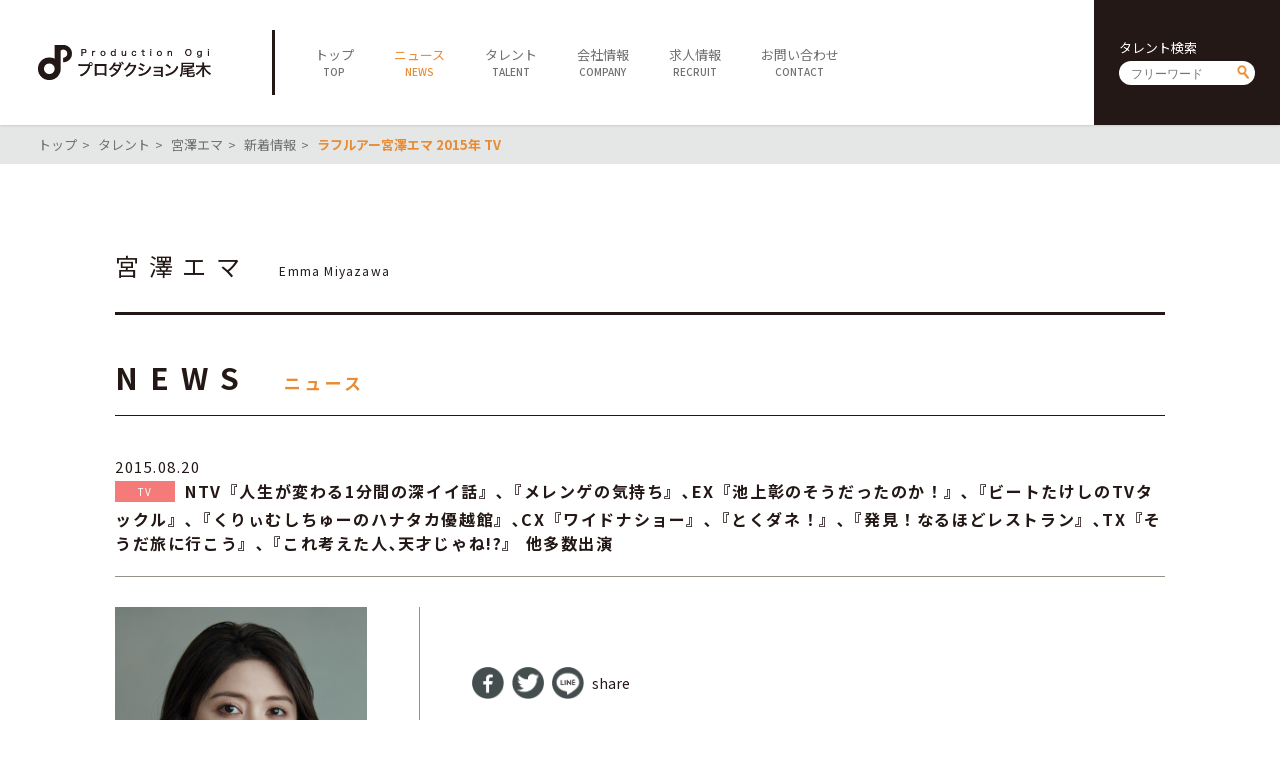

--- FILE ---
content_type: text/html; charset=UTF-8
request_url: https://ogipro.com/2015/08/20/tv150820/
body_size: 4103
content:
<!doctype html>
<!--[if lt IE 7]> <html class="ie6 oldie"> <![endif]-->
<!--[if IE 7]>    <html class="ie7 oldie"> <![endif]-->
<!--[if IE 8]>    <html class="ie8 oldie"> <![endif]-->
<!--[if gt IE 8]><!-->
<html lang="ja">
<!--<![endif]-->
<head>
<meta charset="UTF-8">
<meta http-equiv="X-UA-Compatible" content="IE=Edge,chrome=1" />
<meta name="viewport" content="target-densitydpi=device-dpi, width=750, maximum-scale=1.0, user-scalable=yes">
<title>ラフルアー宮澤エマ 2015年 TV | プロダクション尾木</title>

<link rel="stylesheet" type="text/css" href="https://ogipro.com/wp-content/themes/ogipro2020/style.css?20200730" />

<link rel="shortcut icon" href="https://ogipro.com/wp-content/themes/ogipro2020/favicon.ico" />
<link rel="icon" href="https://ogipro.com/wp-content/themes/ogipro2020/favicon.ico">
	
<meta name="keywords" content="">
<meta name="description" content="">

<!--[if lt IE 9]>
<script src="https://html5shiv.googlecode.com/svn/trunk/html5.js"></script>
<![endif]-->
<script type="text/javascript" src="https://ogipro.com/wp-content/themes/ogipro2020/js/jquery-2.1.0.min.js"></script>
<script type="text/javascript" src="https://ogipro.com/wp-content/themes/ogipro2020/js/ofi.min.js"></script>
<script type="text/javascript" src="https://ogipro.com/wp-content/themes/ogipro2020/js/Scripts.js"></script>

<meta name="robots" content="index,follow">


<!-- All In One SEO Pack 3.6.2ob_start_detected [-1,-1] -->
<meta name="description"  content="NTV『人生が変わる1分間の深イイ話』､『メレンゲの気持ち』､EX『池上彰のそうだったのか！』､『ビートたけしのTVタックル』､『くりぃむしちゅーのハナタカ優越館』､CX『ワイドナショー』､『とくダネ！』､『発見！なるほどレストラン』､TX『そうだ旅に行こう』､『これ考えた人､天才じゃね!?』 他多数出演" />

<script type="application/ld+json" class="aioseop-schema">{"@context":"https://schema.org","@graph":[{"@type":"Organization","@id":"https://ogipro.com/#organization","url":"https://ogipro.com/","name":"プロダクション尾木","sameAs":[],"logo":{"@type":"ImageObject","@id":"https://ogipro.com/#logo","url":"https://ogipro.com/wp-content/uploads/2020/08/ogp_image.png"},"image":{"@id":"https://ogipro.com/#logo"},"contactPoint":{"@type":"ContactPoint","telephone":"+03-6263-0541","contactType":"none"}},{"@type":"WebSite","@id":"https://ogipro.com/#website","url":"https://ogipro.com/","name":"プロダクション尾木","publisher":{"@id":"https://ogipro.com/#organization"},"potentialAction":{"@type":"SearchAction","target":"https://ogipro.com/?s={search_term_string}","query-input":"required name=search_term_string"}},{"@type":"WebPage","@id":"https://ogipro.com/2015/08/20/tv150820/#webpage","url":"https://ogipro.com/2015/08/20/tv150820/","inLanguage":"ja","name":"ラフルアー宮澤エマ 2015年 TV","isPartOf":{"@id":"https://ogipro.com/#website"},"breadcrumb":{"@id":"https://ogipro.com/2015/08/20/tv150820/#breadcrumblist"},"description":"NTV『人生が変わる1分間の深イイ話』､『メレンゲの気持ち』､EX『池上彰のそうだったのか！』､『ビートたけしのTVタックル』､『くりぃむしちゅーのハナタカ優越館』､CX『ワイドナショー』､『とくダネ！』､『発見！なるほどレストラン』､TX『そうだ旅に行こう』､『これ考えた人､天才じゃね!?』 他多数出演","datePublished":"2015-08-20T03:42:57+09:00","dateModified":"2015-08-20T03:42:57+09:00"},{"@type":"Article","@id":"https://ogipro.com/2015/08/20/tv150820/#article","isPartOf":{"@id":"https://ogipro.com/2015/08/20/tv150820/#webpage"},"author":{"@id":"https://ogipro.com/author/ogipro/#author"},"headline":"ラフルアー宮澤エマ 2015年 TV","datePublished":"2015-08-20T03:42:57+09:00","dateModified":"2015-08-20T03:42:57+09:00","commentCount":0,"mainEntityOfPage":{"@id":"https://ogipro.com/2015/08/20/tv150820/#webpage"},"publisher":{"@id":"https://ogipro.com/#organization"},"articleSection":"TV"},{"@type":"Person","@id":"https://ogipro.com/author/ogipro/#author","name":"ogipro","sameAs":[],"image":{"@type":"ImageObject","@id":"https://ogipro.com/#personlogo","url":"https://secure.gravatar.com/avatar/7002cc738490fbd697bdf5f64f0af1fc?s=96&d=mm&r=g","width":96,"height":96,"caption":"ogipro"}},{"@type":"BreadcrumbList","@id":"https://ogipro.com/2015/08/20/tv150820/#breadcrumblist","itemListElement":[{"@type":"ListItem","position":1,"item":{"@type":"WebPage","@id":"https://ogipro.com/","url":"https://ogipro.com/","name":"プロダクション尾木"}},{"@type":"ListItem","position":2,"item":{"@type":"WebPage","@id":"https://ogipro.com/2015/08/20/tv150820/","url":"https://ogipro.com/2015/08/20/tv150820/","name":"ラフルアー宮澤エマ 2015年 TV"}}]}]}</script>
<link rel="canonical" href="https://ogipro.com/2015/08/20/tv150820/" />
<meta property="og:type" content="article" />
<meta property="og:title" content="ラフルアー宮澤エマ 2015年 TV | プロダクション尾木" />
<meta property="og:description" content="NTV『人生が変わる1分間の深イイ話』､『メレンゲの気持ち』､EX『池上彰のそうだったのか！』､『ビートたけしのTVタックル』､『くりぃむしちゅーのハナタカ優越館』､CX『ワイドナショー』､『とくダネ！』､『発見！なるほどレストラン』､TX『そうだ旅に行こう』､『これ考えた人､天才じゃね!?』 他多数出演" />
<meta property="og:url" content="https://ogipro.com/2015/08/20/tv150820/" />
<meta property="og:site_name" content="プロダクション尾木" />
<meta property="og:image" content="https://ogipro.com/wp-content/uploads/2020/08/ogp_image.png" />
<meta property="article:published_time" content="2015-08-20T03:42:57Z" />
<meta property="article:modified_time" content="2015-08-20T03:42:57Z" />
<meta property="og:image:secure_url" content="https://ogipro.com/wp-content/uploads/2020/08/ogp_image.png" />
<meta name="twitter:card" content="summary" />
<meta name="twitter:title" content="ラフルアー宮澤エマ 2015年 TV | プロダクション尾木" />
<meta name="twitter:description" content="NTV『人生が変わる1分間の深イイ話』､『メレンゲの気持ち』､EX『池上彰のそうだったのか！』､『ビートたけしのTVタックル』､『くりぃむしちゅーのハナタカ優越館』､CX『ワイドナショー』､『とくダネ！』､『発見！なるほどレストラン』､TX『そうだ旅に行こう』､『これ考えた人､天才じゃね!?』 他多数出演" />
<meta name="twitter:image" content="https://ogipro.com/wp-content/uploads/2020/08/ogp_image.png" />
<!-- All In One SEO Pack -->
<link rel='dns-prefetch' href='//s.w.org' />
<link rel='https://api.w.org/' href='https://ogipro.com/wp-json/' />
<link rel="EditURI" type="application/rsd+xml" title="RSD" href="https://ogipro.com/xmlrpc.php?rsd" />
<link rel="wlwmanifest" type="application/wlwmanifest+xml" href="https://ogipro.com/wp-includes/wlwmanifest.xml" /> 
<link rel='prev' title='ミスターちん 『L4YOU！』' href='https://ogipro.com/2015/08/14/l4you150818/' />
<link rel='next' title='神永圭佑 「私は代行屋！④」' href='https://ogipro.com/2015/08/20/kaminaga_daikouya4/' />
<meta name="generator" content="WordPress 5.4.18" />
<link rel='shortlink' href='https://ogipro.com/?p=30941' />
<link rel="alternate" type="application/json+oembed" href="https://ogipro.com/wp-json/oembed/1.0/embed?url=https%3A%2F%2Fogipro.com%2F2015%2F08%2F20%2Ftv150820%2F" />
<link rel="alternate" type="text/xml+oembed" href="https://ogipro.com/wp-json/oembed/1.0/embed?url=https%3A%2F%2Fogipro.com%2F2015%2F08%2F20%2Ftv150820%2F&#038;format=xml" />
</head>

<body data-rsssl=1>

<header class="clearfix">
	<h1><a href="https://ogipro.com"><img src="https://ogipro.com/wp-content/themes/ogipro2020/images/logo.png" alt="プロダクション尾木"></a></h1>
	
	<span id="sp_btn"><i></i></span>
	<!--<ul id="sp_sns">
		<li><a href="javascript:void(tw);" target="_blank"><img src="https://ogipro.com/wp-content/themes/ogipro2020/images/ico_twh.png" alt=""></a></li>
		<li><a href="javascript:void(yt);" target="_blank"><img src="https://ogipro.com/wp-content/themes/ogipro2020/images/ico_yth.png" alt=""></a></li>
	</ul>-->
	
	<nav>
		<ul id="main_nav">
			<li><a href="https://ogipro.com"><span class="jp">トップ</span><span class="en">TOP</span></a></li>
			<li class="active"><a href="https://ogipro.com/news"><span class="jp">ニュース</span><span class="en">NEWS</span></a></li>
			<li><a href="https://ogipro.com/talent"><span class="jp">タレント</span><span class="en">TALENT</span></a></li>
			<li><a href="https://ogipro.com/company"><span class="jp">会社情報</span><span class="en">COMPANY</span></a></li>
			<li><a href="https://ogipro.com/recruit"><span class="jp">求人情報</span><span class="en">RECRUIT</span></a></li>
			<li><a href="https://ogipro.com/contact"><span class="jp">お問い合わせ</span><span class="en">CONTACT</span></a></li>
		</ul>
		
		<div id="h_search" class="searchform">
			<h6>タレント検索</h6>
			<form action="https://ogipro.com/talent" method="get"><input type="text" name="s" placeholder="フリーワード"><input type="submit" value="send"></form>
		</div>
		<!--<ul id="sns">
			<li><a href="javascript:void(tw);" target="_blank"><img src="https://ogipro.com/wp-content/themes/ogipro2020/images/ico_twh.png" alt=""></a></li>
			<li><a href="javascript:void(yt);" target="_blank"><img src="https://ogipro.com/wp-content/themes/ogipro2020/images/ico_yth.png" alt=""></a></li>
		</ul>-->
	</nav>
</header>

<main>
<script>
	$(document).ready(function(){
		$("#content a").attr("target","_blank");
	});
</script>
	

	<div id="breadcrumb">
		<ul>
			<li><a href="https://ogipro.com">トップ</a></li>
			<li><a href="https://ogipro.com/talent">タレント</a></li>
			<li><a href="https://ogipro.com/talent/miyazawa/">宮澤エマ</a></li>
			<li><a href="https://ogipro.com/news?talent_id=9968">新着情報</a></li>
			<li><strong>ラフルアー宮澤エマ 2015年 TV</strong></li>
		</ul>
	</div>
	<section id="talent_name">
		
		<div class="container">
						<h6></h6>
			<h1><span class="jp">宮澤エマ</span><span class="en">Emma Miyazawa</span></h1>
		</div>
	</section>
	
	<section id="news_detail">
		<div class="container">
			<h1 class="ttl">
				<span class="en">NEWS</span>
				<span class="jp">ニュース</span>
			</h1>
		
			<h2 class="news_ttl">
				<dl>
					<dt>
						<time datetime="2015-08-20">2015.08.20</time>
					</dt>
					<dd><a href="https://ogipro.com/category/tv/?talent_id=9968" class="cat tv">TV</a><strong>NTV『人生が変わる1分間の深イイ話』､『メレンゲの気持ち』､EX『池上彰のそうだったのか！』､『ビートたけしのTVタックル』､『くりぃむしちゅーのハナタカ優越館』､CX『ワイドナショー』､『とくダネ！』､『発見！なるほどレストラン』､TX『そうだ旅に行こう』､『これ考えた人､天才じゃね!?』 他多数出演</strong></dd>
				</dl>
			</h2>
			
			<div class="main_content clearfix">
				<aside><figure><img src="https://ogipro.com/wp-content/uploads/2012/06/2dc658a7c889a07b883813c2797ae4f0-300x300.png" alt="宮澤エマ"></figure></aside>
				<article>
					<div id="content">
											</div>

					<ul class="share">
						<li><a href="//www.facebook.com/sharer.php?src=bm&u=https%3A%2F%2Fogipro.com%2F2015%2F08%2F20%2Ftv150820%2F&t=%E3%83%A9%E3%83%95%E3%83%AB%E3%82%A2%E3%83%BC%E5%AE%AE%E6%BE%A4%E3%82%A8%E3%83%9E+2015%E5%B9%B4+TV｜プロダクション尾木" onclick="javascript:window.open(this.href, '', 'menubar=no,toolbar=no,resizable=yes,scrollbars=yes,height=300,width=600');return false;"><img src="https://ogipro.com/wp-content/themes/ogipro2020/images/ico_share01.png" alt="facebook"></a></li>
						<li><a href="//twitter.com/intent/tweet?url=https%3A%2F%2Fogipro.com%2F2015%2F08%2F20%2Ftv150820%2F&text=%E3%83%A9%E3%83%95%E3%83%AB%E3%82%A2%E3%83%BC%E5%AE%AE%E6%BE%A4%E3%82%A8%E3%83%9E+2015%E5%B9%B4+TV｜プロダクション尾木&tw_p=tweetbutton" onclick="javascript:window.open(this.href, '', 'menubar=no,toolbar=no,resizable=yes,scrollbars=yes,height=300,width=600');return false;"><img src="https://ogipro.com/wp-content/themes/ogipro2020/images/ico_share02.png" alt="twitter"></a></li>
						<li><a href="//social-plugins.line.me/lineit/share?url=https%3A%2F%2Fogipro.com%2F2015%2F08%2F20%2Ftv150820%2F" onclick="javascript:window.open(this.href, '', 'menubar=no,toolbar=no,resizable=yes,scrollbars=yes,height=600,width=500');return false;"><img src="https://ogipro.com/wp-content/themes/ogipro2020/images/ico_share03.png" alt="line"></a></li>
						<li>share</li>
					</ul>

					<ul class="pagenav">
						<li><a href="https://ogipro.com/2015/08/14/l4you150818/" rel="prev">前の記事へ</a></li>
						<li><a href="https://ogipro.com/news">一覧にもどる</a></li>
						<li><a href="https://ogipro.com/2015/08/20/kaminaga_daikouya4/" rel="next">次の記事へ</a></li>
					</ul>
				</article>
			
			</div>
		</div>
	</section>

</main>

<footer>
	<div id="footer01">
		<a class="logo" href="https://ogipro.com"><img src="https://ogipro.com/wp-content/themes/ogipro2020/images/logo_w.png" alt="プロダクション尾木"></a>
		<div id="f_search" class="searchform">
			<h6>タレント検索</h6>
			<form action="https://ogipro.com/talent"><input type="text" name="s" placeholder="フリーワード"><input type="submit" value="send"></form>
		</div>
		<ul id="f_sns">
			<!--<li><a href="javascript:void(tw);" target="_blank"><img src="https://ogipro.com/wp-content/themes/ogipro2020/images/ico_tww.png" alt=""></a></li>
			<li><a href="javascript:void(yt);" target="_blank"><img src="https://ogipro.com/wp-content/themes/ogipro2020/images/ico_ytw.png" alt=""></a></li>
			<li><a href="https://www.facebook.com/productionogi/" target="_blank"><img src="https://ogipro.com/wp-content/themes/ogipro2020/images/ico_fbw.png" alt=""></a></li>-->
		</ul>
		<p id="copy">&copy; Production Ogi</p>
	</div>
	<div id="footer02">
		<ul id="f_nav">
			<li>
				<h5><a href="https://ogipro.com">TOP</a></h5>
			</li>
			<li>
				<h5><a href="https://ogipro.com/news">NEWS</a></h5>
			</li>
			<li>
				<h5><a href="https://ogipro.com/talent">TALENT</a></h5>
				<ul>
					<li><a href="https://ogipro.com/talent">全てのタレント</a></li>
					<li><a href="https://ogipro.com/talent?cat=males">男性</a></li>
					<li><a href="https://ogipro.com/talent?cat=females">女性</a></li>
					<li><a href="https://ogipro.com/talent?cat=idols">アイドル</a></li>
					<li><a href="https://ogipro.com/talent?cat=actors">俳優・女優</a></li>
					<li><a href="https://ogipro.com/talent?cat=artists">アーティスト</a></li>
					<li><a href="https://ogipro.com/talent?cat=specialist">スペシャリスト</a></li>
				</ul>
			</li>
			<li>
				<h5><a href="https://ogipro.com/company">COMPANY</a></h5>
				<ul>
					<li><a href="https://ogipro.com/company">会社概要</a></li>
					<li><a href="https://ogipro.com/company/career">社長経歴</a></li>
					<li><a href="https://ogipro.com/company/sitepolicy">サイトポリシー</a></li>
				</ul>
			</li>
			<li>
				<h5><a href="https://ogipro.com/contact">CONTACT</a></h5>
			</li>
		</ul>
	</div>
	<div id="footer03">
		<ul class="sitenav">
			<li><a href="https://ogipro.com/note_about_present">ファンレター・プレゼントに関する注意</a></li>
			<li><a href="https://www.jame.or.jp/shozoken/" target="_blank">肖像権について</a></li>
			<li><a href="https://ogipro.com/sitemap">サイトマップ</a></li>
		</ul>
	</div>
	<div id="footer04">
		<div id="f_search_sp" class="searchform">
			<h6>タレント検索</h6>
			<form action="https://ogipro.com/talent"><input type="text" name="s" placeholder="フリーワード"><input type="submit" value="send"></form>
		</div>
		<!--<a class="fb" href="https://www.facebook.com/productionogi/" target="_blank"><img src="https://ogipro.com/wp-content/themes/ogipro2020/images/ico_fbf.png" alt="facebook"></a>-->
		<p id="copy_sp">&copy; Production Ogi</p>
	</div>
</footer>

<link rel='stylesheet' id='wp-block-library-css'  href='https://ogipro.com/wp-includes/css/dist/block-library/style.min.css?ver=5.4.18' type='text/css' media='all' />
<script type='text/javascript' src='https://ogipro.com/wp-includes/js/wp-embed.min.js?ver=5.4.18'></script>
<script> objectFitImages(); </script>

</body>
</html>


--- FILE ---
content_type: text/css
request_url: https://ogipro.com/wp-content/themes/ogipro2020/style.css?20200730
body_size: 10424
content:
/*!
Theme Name: ogipro_wp
Version: 1.0
*/@import url("https://fonts.googleapis.com/css2?family=Noto+Sans+JP:wght@400;500;700;900&display=swap");html,body,div,span,applet,object,iframe,h1,h2,h3,h4,h5,h6,p,blockquote,pre,a,abbr,acronym,address,big,cite,code,del,dfn,em,img,ins,kbd,q,s,samp,small,strike,strong,sub,sup,tt,var,b,u,i,center,dl,dt,dd,ol,ul,li,fieldset,form,label,legend,table,caption,tbody,tfoot,thead,tr,th,td,article,aside,canvas,details,embed,figure,figcaption,footer,header,hgroup,menu,nav,output,ruby,section,summary,time,mark,audio,video{margin:0;padding:0;border:0;font:inherit;font-size:100%;vertical-align:baseline}html{line-height:1}ol,ul{list-style:none}table{border-collapse:collapse;border-spacing:0}caption,th,td{text-align:left;font-weight:normal;vertical-align:middle}q,blockquote{quotes:none}q:before,q:after,blockquote:before,blockquote:after{content:"";content:none}a img{border:none}article,aside,details,figcaption,figure,footer,header,hgroup,main,menu,nav,section,summary{display:block}.clearfix{*zoom:1}.clearfix:after{content:"";display:table;clear:both}html{font-size:14px;line-height:1.7}body{font-family:'Noto Sans JP' ,"Hiragino Sans", "Hiragino Kaku Gothic ProN", Meiryo, "sans-serif";color:#231815}a{color:inherit;text-decoration:none;-moz-transition:all .3s ease 0s;-o-transition:all .3s ease 0s;-webkit-transition:all .3s ease;-webkit-transition-delay:0s;transition:all .3s ease 0s}a:hover{text-decoration:none;filter:progid:DXImageTransform.Microsoft.Alpha(Opacity=60);opacity:.6}a.disable{cursor:default;pointer-events:none}a.btn,main .talent_list li span.btn{display:block;text-align:center;border:solid 1px #231815;position:relative;margin:auto;width:300px;font-size:1.28571rem;line-height:72px;letter-spacing:0em}a.btn:before,main .talent_list li span.btn:before,a.btn:after,main .talent_list li span.btn:after{content:"";display:block;background-color:#E88C33;position:absolute;bottom:10px;right:10px;height:1px;-moz-transition:right .3s ease 0s;-o-transition:right .3s ease 0s;-webkit-transition:right .3s ease;-webkit-transition-delay:0s;transition:right .3s ease 0s}a.btn:before,main .talent_list li span.btn:before{width:20%}a.btn:after,main .talent_list li span.btn:after{width:8.5%;-moz-transform-origin:right bottom;-ms-transform-origin:right bottom;-webkit-transform-origin:right bottom;transform-origin:right bottom;-moz-transform:rotate(45deg);-ms-transform:rotate(45deg);-webkit-transform:rotate(45deg);transform:rotate(45deg)}a.btn:hover,main .talent_list li span.btn:hover{filter:progid:DXImageTransform.Microsoft.Alpha(enabled=false);opacity:1;background-color:#231815;color:#fff}a.btn:hover:before,main .talent_list li span.btn:hover:before,a.btn:hover:after,main .talent_list li span.btn:hover:after{right:5px}.cat{width:6em;text-align:center;color:#fff;background-color:#000;font-size:.71429rem;line-height:2.1;letter-spacing:.1em;font-weight:400;display:inline-block;margin:0 10px 5px 0}.cat.tv{background-color:#f57a7a}.cat.cd{background-color:#f577cb}.cat.cm{background-color:#ccf57a}.cat.dvd{background-color:#1f65ff}.cat.web{background-color:#095797}.cat.voice{background-color:#f8b41d}.cat.event{background-color:#7a7af5}.cat.live{background-color:#7accf5}.cat.media{background-color:#2c2c4a}.cat.radio{background-color:#fe9f42}.cat.book{background-color:#cc7af5}.cat.movie{background-color:#7af5cc}.cat.stage{background-color:#7af57a}.cat.career{background-color:#2c2c4a}.cat.other{background-color:#77889e}img{max-width:100%;height:auto}.fl{float:left}.fr{float:right}.container{width:86%;max-width:1050px;margin:auto}.searchform{padding:40px 25px;color:#fff;background-color:#231815}.searchform h6{font-size:.92857rem;line-height:1.2;margin-bottom:6px}.searchform form{background-color:#fff;height:24px;-moz-border-radius:12px;-webkit-border-radius:12px;border-radius:12px}.searchform form input[type="text"]{-moz-box-sizing:border-box;-webkit-box-sizing:border-box;box-sizing:border-box;width:100px;border:none;margin:0 8px;padding:4px;font-size:.85714rem;line-height:16px;background-color:transparent;display:inline-block;vertical-align:middle}.searchform form input[type="submit"]{background:url("images/ico_search.png") center center no-repeat transparent;background-size:12px auto;border:none;width:16px;height:16px;margin:0;margin-right:4px;padding:4px;display:inline-block;vertical-align:-2px;text-indent:200%;overflow:hidden}header{position:fixed;width:100%;height:125px;background-color:#fff;z-index:99;-moz-box-shadow:0 0 3px rgba(0,0,0,0.2);-webkit-box-shadow:0 0 3px rgba(0,0,0,0.2);box-shadow:0 0 3px rgba(0,0,0,0.2);-moz-transition:all .3s ease 0s;-o-transition:all .3s ease 0s;-webkit-transition:all .3s ease;-webkit-transition-delay:0s;transition:all .3s ease 0s}header h1{float:left;line-height:0;margin:45px 3vw;-moz-transition:all .3s ease 0s;-o-transition:all .3s ease 0s;-webkit-transition:all .3s ease;-webkit-transition-delay:0s;transition:all .3s ease 0s}header h1 img{height:35px;width:auto}header #sp_sns,header #sp_btn{display:none}header nav{float:right;width:calc(94vw - 195px)}header nav ul#main_nav{height:65px;margin:30px 0;padding-left:20px;float:left;border-left:solid 3px #231815;-moz-transition:all .3s ease 0s;-o-transition:all .3s ease 0s;-webkit-transition:all .3s ease;-webkit-transition-delay:0s;transition:all .3s ease 0s}header nav ul#main_nav li{float:left}header nav ul#main_nav li a{display:block;color:#727171;padding:0 20px;height:100%;text-align:center}header nav ul#main_nav li a span.jp{display:block;font-size:.92857rem;line-height:1.5;padding-top:15px}header nav ul#main_nav li a span.en{display:block;font-size:.71429rem;line-height:1.5;font-weight:500}header nav ul#main_nav li.active a{color:#E88C33}header nav ul#sns{float:right;line-height:0;margin-top:45px;margin-right:40px;-moz-transition:all .3s ease 0s;-o-transition:all .3s ease 0s;-webkit-transition:all .3s ease;-webkit-transition-delay:0s;transition:all .3s ease 0s}header nav ul#sns li{float:left;margin-left:10px}header nav ul#sns img{height:36px;width:auto}header nav #h_search{float:right;-moz-transition:all .3s ease 0s;-o-transition:all .3s ease 0s;-webkit-transition:all .3s ease;-webkit-transition-delay:0s;transition:all .3s ease 0s}@media screen and (min-width: 750px) and (max-width: 1080px){header nav .fb{display:none}}@media screen and (min-width: 750px) and (max-width: 950px){header nav #h_search{display:none}}header+main{padding-top:125px}header.scroll{height:75px}header.scroll h1{margin:20px 3vw}header.scroll nav #main_nav{margin:5px 0}header.scroll nav #sns{margin-top:20px}header.scroll nav #h_search{padding:15px 25px}header.scroll+main{padding-top:75px}footer{background-color:#d7ebe9;*zoom:1}footer:after{content:"";display:table;clear:both}footer #footer01{background-color:#6dc4bc;color:#fff;float:left;width:175px;padding:120px 8% 20px}footer #footer01 a.logo{line-height:0}footer #footer01 a.logo img{height:35px;width:auto}footer #footer01 #f_search{background-color:transparent;padding:15px 0 30px}footer #footer01 #f_search form{*zoom:1}footer #footer01 #f_search form:after{content:"";display:table;clear:both}footer #footer01 #f_search form input[type="text"]{width:120px}footer #footer01 #f_search form input[type="submit"]{float:right;margin-top:4px;-webkit-filter:grayscale(1);filter:grayscale(1)}footer #footer01 #f_sns{line-height:0}footer #footer01 #f_sns li{display:inline-block;margin-right:20px}footer #footer01 #f_sns li img{height:20px;width:auto}footer #footer01 a.fb{line-height:0}footer #footer01 p#copy{margin-top:120px;font-size:.85714rem;line-height:1.2;letter-spacing:.1em}footer #footer02{float:left;padding:120px 4% 0}footer #footer02 #f_nav{*zoom:1}footer #footer02 #f_nav:after{content:"";display:table;clear:both}footer #footer02 #f_nav>li{float:left;min-width:6em;margin-left:20px}footer #footer02 #f_nav>li h5{margin-bottom:10px}footer #footer02 #f_nav>li ul li{font-size:.85714rem;margin-bottom:5px}footer #footer02 #f_nav>li ul li a{color:#727171}footer #footer03{float:right;margin-top:120px;margin-right:8%;padding-left:40px;border-left:solid 1px #97918B}footer #footer03 .sitenav li{font-size:.92857rem;margin-bottom:5px}footer #footer03 .sitenav li a{color:#727171}footer #footer04{display:none}@media screen and (min-width: 750px) and (max-width: 1350px){footer #footer01{padding:120px 4% 20px}}@media screen and (min-width: 750px) and (max-width: 1200px){footer #footer01{padding:60px 4% 20px}footer #footer02{padding:60px 0 0 4%}footer #footer02 #f_nav>li{margin-left:0;margin-right:20px;min-width:5em}footer #footer02 #f_nav>li:last-child{margin-right:0}footer #footer02 #f_nav>li ul{margin-bottom:20px}footer #footer03{float:left;margin:20px 4% 0;padding-left:0;border-left:none;max-width:calc(84% - 175px)}footer #footer03 ul{*zoom:1}footer #footer03 ul:after{content:"";display:table;clear:both}footer #footer03 ul li{float:left;margin-right:20px}}main>section:last-child{padding-bottom:200px}main #breadcrumb{background-color:#E5E6E6;color:#727171;font-size:.92857rem;line-height:1.5;letter-spacing:0em;margin-bottom:90px;padding:10px 3vw}main #breadcrumb ul li{display:inline-block;margin-right:5px}main #breadcrumb ul li:not(:last-child):after{content:">";display:inline-block;margin-left:5px}main #breadcrumb ul li strong{font-weight:700;color:#E88C33}main h1.ttl{*zoom:1;padding-bottom:15px;border-bottom:solid 1px #231815}main h1.ttl:after{content:"";display:table;clear:both}main h1.ttl>.en{display:inline-block;font-size:2.14286rem;line-height:1.5;letter-spacing:.4em;margin-right:30px;font-weight:700}main h1.ttl>.jp{display:inline-block;font-size:1.21429rem;line-height:1.6;letter-spacing:.2em;font-weight:700;color:#E88C33}main h1.ttl>.jp2{display:inline-block;font-size:1.71429rem;line-height:1.5;letter-spacing:.1em}main h1.ttl ul{float:right;display:inline-block;vertical-align:bottom;font-size:1.07143rem;line-height:1.5;letter-spacing:.1em;margin-top:10px}main h1.ttl ul li{display:inline-block;margin-left:20px;vertical-align:middle}main h1.ttl ul li select{border:solid 1px #231815;padding:4px;width:120px;text-align:center;display:inline-block;margin-left:10px}main h1.ttl ul li a{display:inline-block;text-align:center;color:#727171;min-width:4em}main h1.ttl ul li a .en{display:block;font-size:.92857rem;line-height:1.7;letter-spacing:0em;width:auto}main h1.ttl ul li a .jp{display:block;width:auto;font-size:.71429rem;line-height:1.7;letter-spacing:0em;font-weight:500}main h1.ttl ul li.active a{color:#E88C33;pointer-events:none}main h2.news_ttl{margin:40px auto 30px;border-bottom:solid 1px #97918B;padding-bottom:20px}main h2.news_ttl dl dt{display:inline-block;font-size:1.07143rem;line-height:1.5;letter-spacing:.1em;width:120px}main h2.news_ttl dl dd{display:inline-block;font-size:1.14286rem;line-height:1.5;letter-spacing:.1em;font-weight:700}main h2.news_ttl dl dd .cat{width:6em;margin-right:10px;font-size:.71429rem;line-height:2.1;letter-spacing:.1em;font-weight:400;vertical-align:middle}main #talent_name h6{font-size:.85714rem;line-height:1.5;letter-spacing:.1em;color:#727171;margin:40px 0 10px}main #talent_name h1{border-bottom:solid 3px #231815;margin-bottom:40px;padding-bottom:30px}main #talent_name h1 .jp{display:inline-block;font-size:1.71429rem;line-height:1;letter-spacing:.4em;margin-right:30px}main #talent_name h1 .en{font-size:.85714rem;line-height:1.5;letter-spacing:.1em}main #news_detail article>h6{font-size:1.71429rem;line-height:1.2;letter-spacing:.1em;margin-bottom:20px;padding-bottom:20px;border-bottom:solid 2px #97918B}main #news_detail #content{margin-bottom:60px;font-size:1rem;line-height:1.5;letter-spacing:.1em;color:#333}main #news_detail #content p{margin-bottom:15px}main #news_detail .share{margin-bottom:40px;line-height:32px}main #news_detail .share li{display:inline-block;margin-right:5px;vertical-align:top}main #news_detail .share li img{height:32px;width:auto}main #news_detail .pagenav li{display:inline-block;width:130px;margin-right:10px}main #news_detail .pagenav li a{display:block;border:solid 1px #231815;text-align:center;font-size:.85714rem;line-height:50px;letter-spacing:.1em}main #news_detail .main_content aside{width:24%;float:left}main #news_detail .main_content article{float:right;width:66%;padding-left:5%;border-left:solid 1px #97918B}main .news_list{border-bottom:solid 1px #97918B}main .news_list li{*zoom:1;height:70px;overflow-y:hidden;padding:20px 140px 0 90px;margin-bottom:20px;border-top:solid 1px #97918B;position:relative}main .news_list li:after{content:"";display:table;clear:both}main .news_list li figure{width:70px;height:70px;position:absolute;overflow:hidden;margin-right:15px;top:20px;left:0}main .news_list li figure img{position:absolute;min-width:100%;min-height:100%;width:auto;height:auto;top:0;left:0;right:0;bottom:0;margin:auto;object-fit:cover;object-position:center center;font-family:'object-fit: cover;'}main .news_list li time{display:block;font-size:.92857rem;line-height:1;letter-spacing:.1em;margin:0}main .news_list li h4{font-size:1.14286rem;line-height:1.4;letter-spacing:.1em;vertical-align:top;margin:5px 0}main .news_list li h4 strong{display:inline-block;font-weight:700;vertical-align:middle}main .news_list li h4 a{display:inline-block}main .news_list li p{padding:0;font-size:1rem;line-height:1;letter-spacing:.1em;color:#727171;height:1em;overflow:hidden;white-space:nowrap;text-overflow:ellipsis;-ms-text-overflow:ellipsis}main .news_list li span.btn{width:120px;font-size:1rem;line-height:68px;margin-left:15px;position:absolute;bottom:0;right:0;-moz-transition:all .3s ease 0s;-o-transition:all .3s ease 0s;-webkit-transition:all .3s ease;-webkit-transition-delay:0s;transition:all .3s ease 0s;display:block;text-align:center;border:solid 1px #231815;margin:auto}main .news_list li span.btn:before,main .news_list li span.btn:after{content:"";display:block;background-color:#E88C33;position:absolute;bottom:10px;right:10px;height:1px;-moz-transition:right .3s ease 0s;-o-transition:right .3s ease 0s;-webkit-transition:right .3s ease;-webkit-transition-delay:0s;transition:right .3s ease 0s}main .news_list li span.btn:before{width:20%}main .news_list li span.btn:after{width:8.5%;-moz-transform-origin:right bottom;-ms-transform-origin:right bottom;-webkit-transform-origin:right bottom;transform-origin:right bottom;-moz-transform:rotate(45deg);-ms-transform:rotate(45deg);-webkit-transform:rotate(45deg);transform:rotate(45deg)}main .news_list li>a{display:block}main .news_list li>a:hover{filter:progid:DXImageTransform.Microsoft.Alpha(enabled=false);opacity:1}main .news_list li>a:hover span.btn{filter:progid:DXImageTransform.Microsoft.Alpha(enabled=false);opacity:1;background-color:#231815;color:#fff}main .news_list li>a:hover span.btn:before,main .news_list li>a:hover span.btn:after{right:5px}main .news_list.no-ec li{padding-left:20px;padding-right:200px;height:auto;overflow:visible}main .news_list.no-ec li figure{display:none}main .news_list.no-ec li time{margin:5px 0}main .news_list.no-ec li h4{display:inline-block;vertical-align:unset}main .news_list.no-ec li h4 strong{display:none}main .news_list.no-ec li p{display:inline-block;vertical-align:text-top;font-size:1.14286rem;line-height:1.4;max-width:calc(100% - 6em);height:auto;overflow:visible;text-overflow:clip;word-break:break-all;white-space:normal}main .news_list.no-ec li span.btn{width:160px}main .news_list.no-ec+a.btn,main .talent_list li .news_list.no-ec+span.btn{margin-top:60px}main .talent_list{*zoom:1}main .talent_list:after{content:"";display:table;clear:both}main .talent_list li{float:left;width:23%;margin:0 1% 2%;background-color:#fff;position:relative;-moz-box-shadow:1px 1px 3px rgba(0,0,0,0.5);-webkit-box-shadow:1px 1px 3px rgba(0,0,0,0.5);box-shadow:1px 1px 3px rgba(0,0,0,0.5);-moz-transition:all .3s ease 0s;-o-transition:all .3s ease 0s;-webkit-transition:all .3s ease;-webkit-transition-delay:0s;transition:all .3s ease 0s}main .talent_list li:hover{-moz-box-shadow:0px 0px 2px rgba(0,0,0,0.3);-webkit-box-shadow:0px 0px 2px rgba(0,0,0,0.3);box-shadow:0px 0px 2px rgba(0,0,0,0.3)}main .talent_list li a{display:block}main .talent_list li a:hover{filter:progid:DXImageTransform.Microsoft.Alpha(Opacity=90);opacity:.9}main .talent_list li figure{width:100%;padding-top:100%;position:relative;overflow:hidden}main .talent_list li figure img{min-width:100%;min-height:100%;position:absolute;top:0;left:0;right:0;bottom:0;margin:auto;object-fit:cover;object-position:center center;font-family:'object-fit: cover;'}main .talent_list li h6{margin:10px 10px 5px;font-size:.71429rem;line-height:1.5;letter-spacing:.15em;color:#727171;-moz-transform-origin:left top;-ms-transform-origin:left top;-webkit-transform-origin:left top;transform-origin:left top;-moz-transform:scale(.8, .8);-ms-transform:scale(.8, .8);-webkit-transform:scale(.8, .8);transform:scale(.8, .8)}main .talent_list li h4{margin:0 10px 10px}main .talent_list li h4 .jp{display:block;font-size:1.07143rem;line-height:1;letter-spacing:.15em;margin-bottom:5px}main .talent_list li h4 .en{display:block;font-size:.71429rem;line-height:1.5;letter-spacing:.15em;color:#333}main .talent_list li span.btn{text-align:right;width:50%;-moz-box-sizing:border-box;-webkit-box-sizing:border-box;box-sizing:border-box;padding-right:40px;border:none;background-color:transparent;font-size:.85714rem;line-height:50px;letter-spacing:0em;margin-top:20px;position:absolute;bottom:0;right:0}main .talent_list li span.btn:before{width:50%}main .talent_list li span.btn:hover{color:inherit;background-color:transparent}main .pager{text-align:center;margin-top:60px}main .pager .page-numbers{display:inline-block;-moz-box-sizing:border-box;-webkit-box-sizing:border-box;box-sizing:border-box;color:#97918B;font-size:1.07143rem;line-height:48px;width:50px;text-decoration:none !important;margin:0 5px}main .pager .page-numbers.prev,main .pager .page-numbers.next,main .pager .page-numbers.dots{background:none}main .pager .page-numbers.current{background-color:#97918B;color:#fff}main .pager a:hover{background:#eee}.sp{display:none !important}@media screen and (max-width: 750px){html{font-size:18px}body{-webkit-text-size-adjust:100%;max-height:100%}.container{max-height:100%}.fl,.fr{float:none;width:100%;margin:0;padding:0}.searchform{padding:40px 0;color:#fff;background-color:transparent}.searchform h6{font-size:1.71429rem;line-height:1.2;text-align:center;margin-bottom:10px}.searchform form{background-color:#fff;height:60px;-moz-border-radius:30px;-webkit-border-radius:30px;border-radius:30px;width:440px;margin:auto}.searchform form input[type="text"]{-moz-box-sizing:border-box;-webkit-box-sizing:border-box;box-sizing:border-box;width:340px;border:none;margin:0 15px;padding:4px;font-size:1.28571rem;line-height:60px;background-color:transparent;display:inline-block;vertical-align:middle}.searchform form input[type="submit"]{background:url("images/ico_search.png") center center no-repeat transparent;background-size:auto 48px;border:none;width:48px;height:48px;margin:0;margin-right:6px;padding:6px;display:inline-block;vertical-align:middle;text-indent:200%;overflow:hidden}header,header.scroll{height:100px !important}header h1,header.scroll h1{margin:20px;-moz-transition:all .3s ease 0s;-o-transition:all .3s ease 0s;-webkit-transition:all .3s ease;-webkit-transition-delay:0s;transition:all .3s ease 0s}header h1 img,header.scroll h1 img{height:60px;width:auto}header #sp_sns,header.scroll #sp_sns{display:block;float:right;line-height:0;margin:26px;position:relative;z-index:100}header #sp_sns li,header.scroll #sp_sns li{float:left;width:48px;height:48px;margin-left:20px}header #sp_sns li img,header.scroll #sp_sns li img{width:100%;height:auto}header #sp_btn,header.scroll #sp_btn{display:block;float:right;width:100px;height:100px;position:relative;z-index:100}header #sp_btn i,header.scroll #sp_btn i{display:block;width:48px;height:30px;border-top:solid 3px #231815;border-bottom:solid 3px #231815;margin:32px auto;position:relative;-moz-transition:all .3s ease 0s;-o-transition:all .3s ease 0s;-webkit-transition:all .3s ease;-webkit-transition-delay:0s;transition:all .3s ease 0s}header #sp_btn i:before,header #sp_btn i:after,header.scroll #sp_btn i:before,header.scroll #sp_btn i:after{content:"";display:block;width:100%;height:3px;position:absolute;top:0;left:0;right:0;bottom:0;margin:auto;background-color:#231815;-moz-transition:all .3s ease 0s;-o-transition:all .3s ease 0s;-webkit-transition:all .3s ease;-webkit-transition-delay:0s;transition:all .3s ease 0s}header #sp_btn.close i,header.scroll #sp_btn.close i{border-color:transparent}header #sp_btn.close i:before,header.scroll #sp_btn.close i:before{-moz-transform:rotate(-45deg);-ms-transform:rotate(-45deg);-webkit-transform:rotate(-45deg);transform:rotate(-45deg)}header #sp_btn.close i:after,header.scroll #sp_btn.close i:after{-moz-transform:rotate(-135deg);-ms-transform:rotate(-135deg);-webkit-transform:rotate(-135deg);transform:rotate(-135deg)}header nav,header.scroll nav{position:fixed;float:none;width:40vw;height:100vh;top:0;right:-41vw;background-color:#eee;-moz-box-sizing:0 0 3px rgba(0,0,0,0.5);-webkit-box-sizing:0 0 3px rgba(0,0,0,0.5);box-sizing:0 0 3px rgba(0,0,0,0.5);z-index:99;-moz-transition:all .3s ease 0s;-o-transition:all .3s ease 0s;-webkit-transition:all .3s ease;-webkit-transition-delay:0s;transition:all .3s ease 0s}header nav.active,header.scroll nav.active{right:0}header nav ul#main_nav,header.scroll nav ul#main_nav{height:auto;margin:100px 40px 0;padding-left:0;float:none;border-left:none;border-top:solid 1px #97918B}header nav ul#main_nav li,header.scroll nav ul#main_nav li{float:none;margin-bottom:0;padding:20px 0;border-bottom:solid 1px #97918B}header nav ul#main_nav li a,header.scroll nav ul#main_nav li a{display:block;color:#727171;padding:0 20px;height:auto;text-align:right}header nav ul#main_nav li a span.jp,header.scroll nav ul#main_nav li a span.jp{display:block;font-size:1.28571rem;line-height:1.5;padding-top:10px;font-weight:500}header nav ul#main_nav li a span.en,header.scroll nav ul#main_nav li a span.en{display:block;font-size:1rem;line-height:1.5;font-weight:500}header nav ul#main_nav li.active a,header.scroll nav ul#main_nav li.active a{color:#E88C33}header nav #sns,header.scroll nav #sns{display:none}header nav #h_search,header.scroll nav #h_search{display:block;position:static;width:100%;float:none;-moz-transition:all .3s ease 0s;-o-transition:all .3s ease 0s;-webkit-transition:all .3s ease;-webkit-transition-delay:0s;transition:all .3s ease 0s;margin-top:40px;background-color:#231815;-moz-box-sizing:border-box;-webkit-box-sizing:border-box;box-sizing:border-box;padding:20px;text-align:left}header nav #h_search h6,header.scroll nav #h_search h6{text-align:left;font-size:1.14286rem;line-height:1.2;margin-bottom:15px}header nav #h_search form,header.scroll nav #h_search form{background-color:#fff;height:48px;-moz-border-radius:24px;-webkit-border-radius:24px;border-radius:24px;-moz-box-sizing:border-box;-webkit-box-sizing:border-box;box-sizing:border-box;width:100%}header nav #h_search form input[type="text"],header.scroll nav #h_search form input[type="text"]{border:none;margin:0 8px;padding:4px;font-size:1.28571rem;line-height:40px;background-color:transparent;display:inline-block;vertical-align:middle;width:calc(100% - 64px)}header nav #h_search form input[type="submit"],header.scroll nav #h_search form input[type="submit"]{background:url("images/ico_search.png") center center no-repeat transparent;background-size:24px auto;border:none;width:40px;height:40px;margin:0;margin-right:4px;padding:4px;display:inline-block;vertical-align:middle;text-indent:200%;overflow:hidden}header+main,header.scroll+main{padding-top:100px}footer{background-color:#6dc4bc;*zoom:1;text-align:center}footer:after{content:"";display:table;clear:both}footer #footer01{background-color:#6dc4bc;color:#fff;float:none;width:auto;padding:120px 8%}footer #footer01 a.logo{line-height:0}footer #footer01 a.logo img{height:90px;width:auto}footer #footer01 #f_search{display:none}footer #footer01 a.fb{display:none}footer #footer01 p#copy{display:none}footer #footer02{float:none;padding:0}footer #footer02 #f_nav{*zoom:1}footer #footer02 #f_nav:after{content:"";display:table;clear:both}footer #footer02 #f_nav>li{float:none;min-width:0;margin:20px auto !important}footer #footer02 #f_nav>li h5{margin-bottom:10px;font-size:1.71429rem;color:#fff}footer #footer02 #f_nav>li ul{display:none}footer #footer03{float:none;margin:60px auto;padding-left:0;border-top:solid 1px #E5E6E6;border-left:none}footer #footer03 .sitenav li{display:block;float:none;font-size:1.28571rem;margin:20px auto}footer #footer03 .sitenav li a{color:#E5E6E6}footer #footer04{display:block}footer #footer04 a.fb{display:inline-block;line-height:0;margin:60px auto}footer #footer04 #copy_sp{color:#fff;font-size:1.28571rem;margin-bottom:40px}main #breadcrumb{background-color:#E5E6E6;color:#727171;font-size:1.14286rem;line-height:1.5;letter-spacing:0em;margin-bottom:90px;padding:10px 3vw}main #breadcrumb ul li{display:inline-block;margin-right:5px}main #breadcrumb ul li:not(:last-child):after{content:">";display:inline-block;margin-left:5px}main #breadcrumb ul li strong{font-weight:700;color:#E88C33}main h1.ttl{*zoom:1;padding-bottom:20px;border-bottom:none;text-align:center}main h1.ttl:after{content:"";display:table;clear:both}main h1.ttl>.en{display:block;font-size:2.14286rem;line-height:1.5;letter-spacing:.4em;margin:0 0 10px;font-weight:700;text-indent:0.4em}main h1.ttl>.jp{display:block;font-size:1.21429rem;line-height:1.6;letter-spacing:.2em;font-weight:700;color:#E88C33;text-indent:0.2em;margin-bottom:20px}main h1.ttl>.jp2{display:block;font-size:1.71429rem;line-height:1.5;letter-spacing:.1em}main h1.ttl ul{float:none;display:block;vertical-align:bottom;font-size:1.07143rem;line-height:1.5;letter-spacing:.1em;margin-top:10px}main h1.ttl ul li{display:inline-block;margin-left:20px;vertical-align:middle}main h1.ttl ul li select{border:solid 1px #231815;padding:4px;width:120px;text-align:center;display:inline-block;margin-left:10px}main h1.ttl ul li a{display:inline-block;text-align:center;color:#727171;min-width:4em}main h1.ttl ul li a .en{display:block;font-size:.92857rem;line-height:1.7;letter-spacing:0em;width:auto}main h1.ttl ul li a .jp{display:block;width:auto;font-size:.71429rem;line-height:1.7;letter-spacing:0em;font-weight:500}main h1.ttl ul li.active a{color:#E88C33;pointer-events:none}main h2.news_ttl{margin:40px auto 30px;border-bottom:solid 1px #97918B;padding-bottom:20px}main h2.news_ttl dl dt{display:block;font-size:1.14286rem;line-height:1.5;letter-spacing:.1em;width:auto;margin-bottom:10px}main h2.news_ttl dl dd{display:inline-block;font-size:1.5rem;line-height:1.5;letter-spacing:.1em;font-weight:700}main h2.news_ttl dl dd a.cat{display:inline-block;width:6em;text-align:center;color:#fff;background-color:#000;margin-right:10px;font-size:1rem;line-height:2.1;letter-spacing:.1em;font-weight:400}main h2.news_ttl dl dd a.cat.bl{background-color:#004EA2}main h2.news_ttl dl dd a.cat.pl{background-color:#A63E92}main h2.news_ttl dl dd a.cat.pk{background-color:#E95469}main h2.news_ttl dl dd a.cat.lg{background-color:#ABCD03}main #talent_name h6{font-size:.85714rem;line-height:1.5;letter-spacing:.1em;color:#727171;margin:40px 0 10px}main #talent_name h1{border-bottom:solid 3px #231815;margin-bottom:40px;padding-bottom:30px}main #talent_name h1 .jp{display:inline-block;font-size:1.71429rem;line-height:1;letter-spacing:.4em;margin-right:30px}main #talent_name h1 .en{font-size:.85714rem;line-height:1.5;letter-spacing:.1em}main #news_detail article>h6{font-size:1.71429rem;line-height:1.2;letter-spacing:.1em;margin-bottom:20px;padding-bottom:20px;border-bottom:solid 2px #97918B}main #news_detail #content{margin-bottom:60px;font-size:1.28571rem;line-height:1.5;letter-spacing:.1em;color:#333}main #news_detail #content p{margin-bottom:30px}main #news_detail .share{margin:60px auto;line-height:64px;text-align:center}main #news_detail .share li{display:inline-block;margin:0 10px;vertical-align:top}main #news_detail .share li img{height:64px;width:auto}main #news_detail .share li:last-child{display:block;text-align:center;font-size:1.5rem;line-height:1.2;letter-spacing:.1em}main #news_detail .pagenav{letter-spacing:-.4em}main #news_detail .pagenav li{display:inline-block;letter-spacing:normal;width:32%;margin-right:2%}main #news_detail .pagenav li:last-child{margin-right:0}main #news_detail .pagenav li a{display:block;border:solid 1px #231815;text-align:center;font-size:1.14286rem;line-height:60px;letter-spacing:0em}main #news_detail .main_content aside{width:100%;float:none;margin-bottom:40px}main #news_detail .main_content aside figure img{width:100%;height:auto}main #news_detail .main_content article{float:none;width:100%;padding-left:0;border-left:none}main .news_list{border-bottom:solid 1px #97918B}main .news_list li{*zoom:1;height:auto;overflow-y:hidden;padding:20px 0 20px 140px;margin-bottom:0;border-top:solid 1px #97918B;position:relative;min-height:120px}main .news_list li:after{content:"";display:table;clear:both}main .news_list li figure{width:120px;height:120px;position:absolute;overflow:hidden;top:0;left:0;bottom:0;margin:auto}main .news_list li figure img{position:absolute;min-width:100%;min-height:100%;width:auto;height:auto;top:0;left:0;right:0;bottom:0;margin:auto;object-fit:cover;object-position:center center;font-family:'object-fit: cover;'}main .news_list li time{display:block;font-size:1.14286rem;line-height:1.6;letter-spacing:.1em;margin:0 0 5px 0}main .news_list li h4{margin:5px 0;font-size:1.28571rem;line-height:1.4;letter-spacing:.1em;font-weight:700;vertical-align:top}main .news_list li h4 a{display:inline-block}main .news_list li p{padding:0;font-size:1.14286rem;line-height:1.4;letter-spacing:.1em;height:auto;overflow:visible;text-overflow:clip;word-break:break-all;white-space:normal}main .news_list li span.btn{display:none}main .news_list.no-ec li{padding:20px}main .news_list.no-ec li figure{display:none}main .news_list.no-ec li time{margin:5px 0}main .news_list.no-ec li h4{display:inline-block;vertical-align:unset}main .news_list.no-ec li h4 strong{display:none}main .news_list.no-ec li p{display:inline-block;vertical-align:text-top;font-size:1.14286rem;line-height:1.4;max-width:calc(100% - 6em)}main .news_list.no-ec li span.btn{width:160px}main .news_list.no-ec+a.btn,main .talent_list li .news_list.no-ec+span.btn{margin-top:60px}main .talent_list{*zoom:1}main .talent_list:after{content:"";display:table;clear:both}main .talent_list li{float:left;width:48%;margin:0 1% 2%;background-color:#fff;position:relative;-moz-box-shadow:1px 1px 3px rgba(0,0,0,0.5);-webkit-box-shadow:1px 1px 3px rgba(0,0,0,0.5);box-shadow:1px 1px 3px rgba(0,0,0,0.5)}main .talent_list li:nth-child(2n+1){clear:left}main .talent_list li figure{width:100%;padding-top:100%;position:relative}main .talent_list li figure img{min-width:100%;min-height:100%;position:absolute;top:0;left:0;right:0;bottom:0;margin:auto}main .talent_list li h6{margin:20px 20px 5px;font-size:1rem;line-height:1.5;letter-spacing:.15em;color:#727171;-moz-transform-origin:left top;-ms-transform-origin:left top;-webkit-transform-origin:left top;transform-origin:left top;-moz-transform:scale(.8, .8);-ms-transform:scale(.8, .8);-webkit-transform:scale(.8, .8);transform:scale(.8, .8)}main .talent_list li h4{margin:0 20px 20px}main .talent_list li h4 .jp{display:block;font-size:1.5rem;line-height:1;letter-spacing:.15em;margin-bottom:5px}main .talent_list li h4 .en{display:block;font-size:1rem;line-height:1.5;letter-spacing:.15em;color:#333}main .talent_list li a.btn,main .talent_list li span.btn{text-align:right;width:50%;-moz-box-sizing:border-box;-webkit-box-sizing:border-box;box-sizing:border-box;padding-right:40px;border:none;background-color:transparent;font-size:1.14286rem;line-height:50px;letter-spacing:0em;margin-top:20px;position:absolute;bottom:0;right:0}main .talent_list li a.btn:before,main .talent_list li span.btn:before{width:50%}main .talent_list li a.btn:hover,main .talent_list li span.btn:hover{color:inherit;background-color:transparent}main .pager{text-align:center;margin-top:60px}main .pager .page-numbers{display:inline-block;-moz-box-sizing:border-box;-webkit-box-sizing:border-box;box-sizing:border-box;color:#97918B;font-size:1.07143rem;line-height:48px;width:50px;text-decoration:none !important;margin:0 5px}main .pager .page-numbers.prev,main .pager .page-numbers.next,main .pager .page-numbers.dots{background:none}main .pager .page-numbers.current{background-color:#97918B;color:#fff}main .pager a:hover{background:#eee}.pc{display:none !important}.sp{display:block !important}}#company h1.ttl{margin-bottom:40px}#company .main_content aside{width:16%;float:left}#company .main_content aside ul{font-size:1.42857rem;line-height:1.5;letter-spacing:0em;list-style:disc;font-weight:500}#company .main_content aside ul li{margin-left:1em;margin-bottom:1em;color:#727171}#company .main_content aside ul li.active{color:#E88C33}#company .main_content article{float:right;width:76%;padding-left:4%;border-left:solid 1px #727171;color:#727171}#company .main_content article h2{font-size:1.42857rem;line-height:1.5;letter-spacing:.4em;margin-bottom:30px;padding-bottom:20px;border-bottom:solid 1px #97918B}#company .main_content article #profile .fl{width:240px}#company .main_content article #profile .fr{position:relative;width:calc(100% - 260px);padding-top:calc((100% - 280px) * 0.75)}#company .main_content article #profile .fr iframe{position:absolute;top:0;left:0;width:100%;height:100%}#company .main_content article #profile h4{font-size:1.42857rem;line-height:1.8;letter-spacing:0em;margin-bottom:15px}#company .main_content #carrer{margin-bottom:60px}#company .main_content #carrer .fl{width:210px;line-height:0}#company .main_content #carrer .fr{width:calc(100% - 240px)}#company .main_content #carrer .fr h4{font-weight:500;font-size:1.42857rem;line-height:1.5;letter-spacing:0em;margin-bottom:10px;color:#727171}#company .main_content #carrer .fr h4 span{display:inline-block;margin-left:15px;font-size:.85714rem}#company .main_content #carrer .fr p{font-size:1.07143rem;line-height:1.4;letter-spacing:.1em}#company .main_content #history dl{font-size:1.07143rem;line-height:1.5;letter-spacing:.1em;*zoom:1}#company .main_content #history dl:after{content:"";display:table;clear:both}#company .main_content #history dl dt{float:left;clear:both;width:100px}#company .main_content #history dl dd{padding-left:120px;margin-bottom:15px}#company .main_content #sitepolicy h2{letter-spacing:.1em}#company .main_content #sitepolicy p{font-size:1.07143rem;line-height:1.6;letter-spacing:.1em}#company .main_content #sitepolicy h3{font-size:1.14286rem;line-height:1.5;letter-spacing:.1em;margin:60px 0 5px;font-weight:700}@media screen and (max-width: 750px){#company h1.ttl{margin-bottom:40px}#company .main_content aside{width:100%;float:none;padding:40px 0;border-top:solid 2px #231815;border-bottom:solid 1px #97918B}#company .main_content aside ul{font-size:1.42857rem;line-height:80px;letter-spacing:0em;list-style:none;font-weight:500;*zoom:1}#company .main_content aside ul:after{content:"";display:table;clear:both}#company .main_content aside ul li{float:left;text-align:center;width:32%;margin:0 2% 0 0;color:#727171;-moz-box-sizing:border-box;-webkit-box-sizing:border-box;box-sizing:border-box;border:solid 1px #231815}#company .main_content aside ul li:nth-child(3n){margin-right:0}#company .main_content aside ul li.active{color:#E88C33;border-color:#E88C33}#company .main_content article{float:none;width:100%;padding-left:0;border-left:none;color:#727171;text-align:center}#company .main_content article h2{font-size:1.71429rem;line-height:1.5;letter-spacing:.4em;margin-bottom:30px;padding:30px 0;border-bottom:solid 1px #97918B;color:#333;font-weight:500}#company .main_content article #profile .fl{width:100%}#company .main_content article #profile .fr{position:relative;width:100%;padding-top:75%;margin-top:60px}#company .main_content article #profile .fr iframe{position:absolute;top:0;left:0;width:100%;height:100%}#company .main_content article #profile h4{font-size:1.42857rem;line-height:1.8;letter-spacing:0em;margin-bottom:15px}#company .main_content #carrer{margin-bottom:60px}#company .main_content #carrer .fl{width:100%;margin-bottom:40px}#company .main_content #carrer .fl img{width:100%;height:auto}#company .main_content #carrer .fr{width:100%;text-align:left}#company .main_content #carrer .fr h4{font-weight:500;font-size:1.71429rem;line-height:1.5;letter-spacing:0em;margin-bottom:20px;color:#727171}#company .main_content #carrer .fr h4 span{display:block;margin-left:0;margin-top:10px;font-size:1.14286rem}#company .main_content #carrer .fr p{font-size:1.28571rem;line-height:1.6;letter-spacing:.1em}#company .main_content #history{text-align:left}#company .main_content #history dl{font-size:1.14286rem;line-height:1.5;letter-spacing:.1em;*zoom:1}#company .main_content #history dl:after{content:"";display:table;clear:both}#company .main_content #history dl dt{float:left;clear:both;width:140px}#company .main_content #history dl dd{padding-left:160px;margin-bottom:20px}#company .main_content #sitepolicy{text-align:left}#company .main_content #sitepolicy h2{letter-spacing:.1em;text-align:center;margin-bottom:20px}#company .main_content #sitepolicy p{font-size:1.14286rem;line-height:1.8;letter-spacing:.1em}#company .main_content #sitepolicy h3{font-size:1.42857rem;line-height:1.5;letter-spacing:.1em;margin:60px 0 10px;font-weight:700}}#contact{margin-bottom:120px}#contact h1.ttl{margin-bottom:40px}#contact h6{font-weight:700;font-size:.85714rem;line-height:2;letter-spacing:.25em}#contact p{font-size:.85714rem;line-height:2;letter-spacing:.25em}#contact p+a.btn,#contact main .talent_list li p+span.btn,main .talent_list li #contact p+span.btn{width:140px;font-size:.85714rem;line-height:50px;letter-spacing:.1em;margin:60px 0 0}#contact p+a.btn:before,#contact main .talent_list li p+span.btn:before,main .talent_list li #contact p+span.btn:before,#contact p+a.btn:after,#contact main .talent_list li p+span.btn:after,main .talent_list li #contact p+span.btn:after{display:none !important}#contact form{margin-top:40px}#contact form .fl{width:34%}#contact form .fr{width:60%}#contact form dl{margin-bottom:10px;font-size:.85714rem;line-height:2}#contact form dl dt{font-weight:500}#contact form dl dt.must:after{content:"※必須";color:red;display:inline-block;margin-left:10px}#contact form dl dd input[type="text"],#contact form dl dd input[type="tel"],#contact form dl dd input[type="email"],#contact form dl dd textarea{-moz-box-sizing:border-box;-webkit-box-sizing:border-box;box-sizing:border-box;border:none;width:100%;padding:8px;font-size:1rem;line-height:1.2;background-color:#E5E6E6}#contact form dl dd textarea{height:360px}#contact form dl dd label{display:inline-block}#contact form dl dd label+label{margin-left:20px}#contact form table{width:100%;font-size:1.07143rem;line-height:1.6;letter-spacing:0em;margin-bottom:20px}#contact form table thead th,#contact form table thead td{background-color:#727171;color:#fff;text-align:left;padding:10px 30px;font-weight:500}#contact form table thead th{border-right:solid 1px #fff;text-align:center}#contact form table tbody tr th,#contact form table tbody tr td{border-top:solid 1px #fff;padding:10px 30px;background-color:#F8F8F7}#contact form table tbody tr th{font-weight:500;width:120px;text-align:center;vertical-align:top;border-right:solid 1px #fff}#contact form table tbody tr:nth-child(odd) th,#contact form table tbody tr:nth-child(odd) td{background-color:#EDEBEA}#contact form .send{text-align:right;vertical-align:bottom;line-height:0;*zoom:1}#contact form .send:after{content:"";display:table;clear:both}#contact form .send div.g-recaptcha{float:left}#contact form .send input[type="submit"],#contact form .send button{vertical-align:bottom;width:240px;border:none;background-color:#6FB47B;color:#fff;cursor:pointer;text-align:center;font-size:1.28571rem;line-height:50px;letter-spacing:0em;display:inline-block;margin-left:10px}#contact form .send input[type="submit"]:hover,#contact form .send button:hover{filter:progid:DXImageTransform.Microsoft.Alpha(Opacity=70);opacity:.7}#contact form .send button{background-color:#727171}@media screen and (max-width: 750px){#contact h1.ttl{margin-bottom:40px}#contact h6{font-weight:700;font-size:1.28571rem;line-height:2;letter-spacing:.1em;text-align:center}#contact p{font-size:1.28571rem;line-height:2;letter-spacing:.1em}#contact p+a.btn,#contact main .talent_list li p+span.btn,main .talent_list li #contact p+span.btn{width:140px;font-size:1.14286rem;line-height:50px;letter-spacing:.1em;margin:60px 0 0}#contact p+a.btn:before,#contact main .talent_list li p+span.btn:before,main .talent_list li #contact p+span.btn:before,#contact p+a.btn:after,#contact main .talent_list li p+span.btn:after,main .talent_list li #contact p+span.btn:after{display:none !important}#contact form{margin-top:40px}#contact form .fl{width:100%}#contact form .fr{width:100%}#contact form dl{margin-bottom:10px;font-size:1.14286rem;line-height:2}#contact form dl dt{font-weight:500}#contact form dl dt.must:after{content:"※必須";color:red;display:inline-block;margin-left:10px}#contact form dl dd input[type="text"],#contact form dl dd input[type="tel"],#contact form dl dd input[type="email"],#contact form dl dd textarea{-moz-box-sizing:border-box;-webkit-box-sizing:border-box;box-sizing:border-box;border:none;width:100%;padding:12px;font-size:1.28571rem;line-height:1.2;background-color:#E5E6E6}#contact form dl dd textarea{height:360px}#contact form dl dd label{display:inline-block}#contact form dl dd label+label{margin-left:20px}#contact form table{width:100%;font-size:1.14286rem;line-height:1.6;letter-spacing:0em;margin-bottom:20px}#contact form table thead th,#contact form table thead td{background-color:#727171;color:#fff;text-align:left;padding:10px 30px;font-weight:500}#contact form table thead th{border-right:solid 1px #fff;text-align:center}#contact form table tbody tr th,#contact form table tbody tr td{border-top:solid 1px #fff;padding:10px 30px;background-color:#F8F8F7}#contact form table tbody tr th{font-weight:500;width:120px;text-align:center;vertical-align:top;border-right:solid 1px #fff}#contact form table tbody tr:nth-child(odd) th,#contact form table tbody tr:nth-child(odd) td{background-color:#EDEBEA}#contact form .send{text-align:center;vertical-align:bottom;line-height:0}#contact form .send input[type="submit"],#contact form .send button{vertical-align:bottom;width:100%;border:none;background-color:#6FB47B;color:#fff;cursor:pointer;text-align:center;font-size:1.5rem;line-height:80px;letter-spacing:0em;display:inline-block;margin-left:0;-moz-box-sizing:border-box;-webkit-box-sizing:border-box;box-sizing:border-box;margin-top:40px;-webkit-appearance:none}#contact form .send input[type="submit"]:hover,#contact form .send button:hover{filter:progid:DXImageTransform.Microsoft.Alpha(Opacity=70);opacity:.7}#contact form .send button{background-color:#727171}}#index #slide{width:100%;overflow:hidden}#index #slide #stage{width:3000%;height:32vw;max-height:450px;overflow-y:hidden;*zoom:1;line-height:0;position:relative;top:0;left:0}#index #slide #stage:after{content:"";display:table;clear:both}#index #slide #stage li{float:left;width:100vw;max-width:1400px;height:100%;position:relative;-moz-transition:all .3s ease 0s;-o-transition:all .3s ease 0s;-webkit-transition:all .3s ease;-webkit-transition-delay:0s;transition:all .3s ease 0s}#index #slide #stage li img{min-width:100%;min-height:100%;width:auto;height:auto;position:absolute;top:0;left:0;right:0;bottom:0;margin:auto}#index #slide #stage li:not(.active){-webkit-filter:grayscale(1);filter:grayscale(1);filter:progid:DXImageTransform.Microsoft.Alpha(Opacity=50);opacity:.5}#index #slide #stage li:not(.active) a{pointer-events:none}#index #slide .container{position:relative}#index #slide .container #bullet{margin:20px auto;text-align:center}#index #slide .container #bullet li{display:inline-block;margin:0 4px;width:8px;height:8px;-moz-border-radius:100%;-webkit-border-radius:100%;border-radius:100%;background-color:#E88C33;filter:progid:DXImageTransform.Microsoft.Alpha(Opacity=50);opacity:.5;-moz-transition:all .3s ease 0s;-o-transition:all .3s ease 0s;-webkit-transition:all .3s ease;-webkit-transition-delay:0s;transition:all .3s ease 0s;cursor:pointer}#index #slide .container #bullet li:not(.active){-webkit-filter:grayscale(1);filter:grayscale(1);filter:progid:DXImageTransform.Microsoft.Alpha(Opacity=50);opacity:.5}#index #slide .container #thumb_container{width:87%;padding-top:6.72%;margin:auto;overflow:hidden;position:relative}#index #slide .container #thumb_container #thumb{position:absolute;top:0;left:0;width:400%;height:100%;*zoom:1}#index #slide .container #thumb_container #thumb:after{content:"";display:table;clear:both}#index #slide .container #thumb_container #thumb li{float:left;position:relative;width:6%;height:100%;margin:0 .125%;filter:progid:DXImageTransform.Microsoft.Alpha(Opacity=50);opacity:.5;-moz-transition:all .3s ease 0s;-o-transition:all .3s ease 0s;-webkit-transition:all .3s ease;-webkit-transition-delay:0s;transition:all .3s ease 0s;cursor:pointer}#index #slide .container #thumb_container #thumb li:after{content:"";display:block;width:100%;height:100%;-moz-box-sizing:border-box;-webkit-box-sizing:border-box;box-sizing:border-box;border:solid 5px #727171;filter:progid:DXImageTransform.Microsoft.Alpha(Opacity=50);opacity:.5;z-index:2}#index #slide .container #thumb_container #thumb li img{position:absolute;min-width:100%;min-height:100%;width:auto;height:auto;top:0;left:0;right:0;bottom:0;margin:auto}#index #slide .container #thumb_container #thumb li:hover{filter:progid:DXImageTransform.Microsoft.Alpha(Opacity=70);opacity:.7}#index #slide .container #thumb_container #thumb li.active{filter:progid:DXImageTransform.Microsoft.Alpha(enabled=false);opacity:1;cursor:default}#index #slide .container #thumb_container #thumb li.active:after{border-color:#E88C33}#index #slide .container .btn_left,#index #slide .container .btn_right{position:absolute;width:4.5%;padding-top:6.72%;bottom:0;cursor:pointer}#index #slide .container .btn_left:hover,#index #slide .container .btn_right:hover{filter:progid:DXImageTransform.Microsoft.Alpha(Opacity=50);opacity:.5}#index #slide .container .btn_left:before,#index #slide .container .btn_right:before{content:"";display:block;width:100%;height:1px;background-color:#E88C33;position:absolute;bottom:0;left:0}#index #slide .container .btn_left:after,#index #slide .container .btn_right:after{content:"";display:block;width:25%;height:1px;background-color:#E88C33;position:absolute;bottom:0}#index #slide .container .btn_left{left:0}#index #slide .container .btn_left:after{left:0;-moz-transform:rotate(-45deg);-ms-transform:rotate(-45deg);-webkit-transform:rotate(-45deg);transform:rotate(-45deg);-moz-transform-origin:left bottom;-ms-transform-origin:left bottom;-webkit-transform-origin:left bottom;transform-origin:left bottom}#index #slide .container .btn_right{right:0}#index #slide .container .btn_right:after{right:0;-moz-transform:rotate(45deg);-ms-transform:rotate(45deg);-webkit-transform:rotate(45deg);transform:rotate(45deg);-moz-transform-origin:right bottom;-ms-transform-origin:right bottom;-webkit-transform-origin:right bottom;transform-origin:right bottom}#index #index01{position:relative;margin-top:40px}#index #index01 .container{border-bottom:solid 1px #ccc;padding-bottom:100px}#index #index01 .fr{width:33.6%;padding-top:19%;position:relative}#index #index01 .fr iframe{position:absolute;right:0;top:0}#index #index01 .fl{width:63.4%;background-color:#F6F6F6;-moz-box-sizing:border-box;-webkit-box-sizing:border-box;box-sizing:border-box;padding:15px 30px}#index #index01 .fl h4{font-weight:700;margin-bottom:10px;padding-bottom:5px;border-bottom:solid 1px #231815}#index #index01 .fl h4 .en{display:inline-block;font-size:1.28571rem;line-height:2;letter-spacing:.15em;margin-right:20px}#index #index01 .fl h4 .jp{display:inline-block;font-size:1.21429rem;line-height:2;letter-spacing:.2em;color:#E88C33}#index #index01 .fl dl dt{clear:left;width:80px;float:left;font-size:.92857rem;line-height:1.5;letter-spacing:.1em}#index #index01 .fl dl dd{padding-left:100px;font-size:1.14286rem;line-height:1.2;letter-spacing:.1em;margin-bottom:10px;color:#727171}#index #index01 .youtube{width:80%;margin:auto;padding-top:45%;position:relative}#index #index01 .youtube iframe{width:100%;height:100%;position:absolute;top:0;left:0;right:0;bottom:0;margin:auto}#index h2{margin-bottom:100px;font-weight:700;text-align:center}#index h2 .en{display:block;font-size:2.14286rem;line-height:1.7;letter-spacing:.4em}#index h2 .jp{display:block;font-size:1.21429rem;line-height:1.7;letter-spacing:.2em;color:#E88C33}#index #index02{padding:160px 0}#index #index02 .fl{position:relative;width:31.7%;background-color:#fff;-moz-box-shadow:1px 1px 3px rgba(0,0,0,0.2);-webkit-box-shadow:1px 1px 3px rgba(0,0,0,0.2);box-shadow:1px 1px 3px rgba(0,0,0,0.2)}#index #index02 .fl>a{display:block}#index #index02 .fl>a figure{width:100%;padding-top:calc(100% - 70px);position:relative;overflow:hidden}#index #index02 .fl>a figure img{position:absolute;min-width:100%;min-height:100%;width:auto;height:auto;top:0;left:0;right:0;bottom:0;margin:auto;object-fit:cover;object-position:center center;font-family:'object-fit: cover;'}#index #index02 .fl>a time{display:block;font-size:.92857rem;line-height:1.6;letter-spacing:.1em;margin:15px 15px 0}#index #index02 .fl>a h4{margin:5px 15px;font-size:1.14286rem;line-height:1.4;letter-spacing:.1em;font-weight:700;vertical-align:top}#index #index02 .fl>a h4 a{display:inline-block}#index #index02 .fl>a h5{margin:5px 15px 10px;font-size:1.14286rem;line-height:1.4;letter-spacing:.1em;font-weight:700;vertical-align:top;word-break:break-all;height:2.8em;overflow-y:hidden}#index #index02 .fl>a p{padding:0 15px;font-size:.85714rem;line-height:1.8;letter-spacing:.1em;max-height:5.4em;overflow:hidden;word-break:break-all}#index #index02 .fl>a span.btn{display:block;position:relative;margin:auto;text-align:right;width:100%;-moz-box-sizing:border-box;-webkit-box-sizing:border-box;box-sizing:border-box;padding-right:40px;border:none;background-color:transparent;font-size:.85714rem;line-height:50px;letter-spacing:0em;margin-top:15px}#index #index02 .fl>a span.btn:before,#index #index02 .fl>a span.btn:after{content:"";display:block;background-color:#E88C33;position:absolute;bottom:10px;right:10px;height:1px;-moz-transition:right .3s ease 0s;-o-transition:right .3s ease 0s;-webkit-transition:right .3s ease;-webkit-transition-delay:0s;transition:right .3s ease 0s}#index #index02 .fl>a span.btn:before{width:20%}#index #index02 .fl>a span.btn:after{width:8.5%;-moz-transform-origin:right bottom;-ms-transform-origin:right bottom;-webkit-transform-origin:right bottom;transform-origin:right bottom;-moz-transform:rotate(45deg);-ms-transform:rotate(45deg);-webkit-transform:rotate(45deg);transform:rotate(45deg)}#index #index02 .fl>a span.btn:hover{filter:progid:DXImageTransform.Microsoft.Alpha(enabled=false);opacity:1;color:inherit;background-color:inherit}#index #index02 .fl>a span.btn:hover:before,#index #index02 .fl>a span.btn:hover:after{right:5px}#index #index02 .fr{width:64.9%}#index #index02 .container>a.btn,#index #index02 main .talent_list li .container>span.btn,main .talent_list li #index #index02 .container>span.btn{margin-top:90px}#index #index03 .container{border-top:solid 1px #ccc;border-bottom:solid 1px #ccc;padding:160px 0}#index #index03 .container>p{font-size:1.35714rem;line-height:1.7;letter-spacing:0em;text-align:center;margin:60px 0 40px;color:#727171}#index #index03 .container .talent_list{margin-top:120px}#index #index04{padding:160px 0}#index #index04 .container{max-width:940px}#index #index04 .container .fl{position:relative;width:32%;height:400px}#index #index04 .container .fl h2{text-align:left;margin-bottom:40px}#index #index04 .container .fl h4{font-size:1.42857rem;line-height:1.6;letter-spacing:0em;color:#727171;margin:30px 0 10px}#index #index04 .container .fl address{color:#727171;font-weight:500;line-height:1.4}#index #index04 .container .fl a.btn,#index #index04 .container .fl main .talent_list li span.btn,main .talent_list li #index #index04 .container .fl span.btn{position:absolute;bottom:0;left:0;width:100%}#index #index04 .container .fr{width:56%;height:400px}#index #index05 .container{border-top:solid 1px #ccc;padding:70px 20px 0}#index #index05 .container h3{font-size:1.57143rem;line-height:1.7;letter-spacing:.4em;font-weight:700}@media screen and (max-width: 750px){#index #slide .container{position:relative;width:94%;padding-bottom:60px}#index #slide .container #bullet{margin:30px auto 0;text-align:center;position:absolute;bottom:0;left:0;right:0}#index #slide .container #bullet li{display:inline-block;margin:0 8px;width:16px;height:16px;-moz-border-radius:100%;-webkit-border-radius:100%;border-radius:100%;background-color:#E88C33;filter:progid:DXImageTransform.Microsoft.Alpha(Opacity=50);opacity:.5;-moz-transition:all .3s ease 0s;-o-transition:all .3s ease 0s;-webkit-transition:all .3s ease;-webkit-transition-delay:0s;transition:all .3s ease 0s;cursor:pointer}#index #slide .container #bullet li:not(.active){-webkit-filter:grayscale(1);filter:grayscale(1);filter:progid:DXImageTransform.Microsoft.Alpha(Opacity=50);opacity:.5}#index #slide .container #thumb_container{width:100%;padding-top:7.72%;margin:auto;overflow:hidden;position:relative;margin-top:20px}#index #slide .container #thumb_container #thumb{position:absolute;top:0;left:0;width:400%;height:100%;*zoom:1}#index #slide .container #thumb_container #thumb:after{content:"";display:table;clear:both}#index #slide .container #thumb_container #thumb li{float:left;position:relative;width:6%;height:100%;margin:0 .125%;filter:progid:DXImageTransform.Microsoft.Alpha(Opacity=50);opacity:.5;-moz-transition:all .3s ease 0s;-o-transition:all .3s ease 0s;-webkit-transition:all .3s ease;-webkit-transition-delay:0s;transition:all .3s ease 0s;cursor:pointer}#index #slide .container #thumb_container #thumb li:after{content:"";display:block;width:100%;height:100%;-moz-box-sizing:border-box;-webkit-box-sizing:border-box;box-sizing:border-box;border:solid 5px #727171;filter:progid:DXImageTransform.Microsoft.Alpha(Opacity=50);opacity:.5;z-index:2}#index #slide .container #thumb_container #thumb li img{position:absolute;min-width:100%;min-height:100%;width:auto;height:auto;top:0;left:0;right:0;bottom:0;margin:auto}#index #slide .container #thumb_container #thumb li:hover{filter:progid:DXImageTransform.Microsoft.Alpha(Opacity=70);opacity:.7}#index #slide .container #thumb_container #thumb li.active{filter:progid:DXImageTransform.Microsoft.Alpha(enabled=false);opacity:1;cursor:default}#index #slide .container #thumb_container #thumb li.active:after{border-color:#E88C33}#index #slide .container .btn_left,#index #slide .container .btn_right{position:absolute;width:4.5%;padding-top:6.72%;bottom:20px;cursor:pointer}#index #slide .container .btn_left:hover,#index #slide .container .btn_right:hover{filter:progid:DXImageTransform.Microsoft.Alpha(Opacity=50);opacity:.5}#index #slide .container .btn_left:before,#index #slide .container .btn_right:before{content:"";display:block;width:100%;height:1px;background-color:#E88C33;position:absolute;bottom:0;left:0}#index #slide .container .btn_left:after,#index #slide .container .btn_right:after{content:"";display:block;width:25%;height:1px;background-color:#E88C33;position:absolute;bottom:0}#index #slide .container .btn_left{left:0}#index #slide .container .btn_left:after{left:0;-moz-transform:rotate(-45deg);-ms-transform:rotate(-45deg);-webkit-transform:rotate(-45deg);transform:rotate(-45deg);-moz-transform-origin:left bottom;-ms-transform-origin:left bottom;-webkit-transform-origin:left bottom;transform-origin:left bottom}#index #slide .container .btn_right{right:0}#index #slide .container .btn_right:after{right:0;-moz-transform:rotate(45deg);-ms-transform:rotate(45deg);-webkit-transform:rotate(45deg);transform:rotate(45deg);-moz-transform-origin:right bottom;-ms-transform-origin:right bottom;-webkit-transform-origin:right bottom;transform-origin:right bottom}#index #index01{position:relative;margin-top:40px;padding-bottom:40px}#index #index01 .fr{width:100%;padding-top:56.25%;position:relative;margin:40px auto}#index #index01 .fr iframe{position:absolute;right:0;top:0}#index #index01 .fl{width:100%;background-color:#F6F6F6;-moz-box-sizing:border-box;-webkit-box-sizing:border-box;box-sizing:border-box;padding:15px 30px}#index #index01 .fl h4{font-weight:700;margin-bottom:10px;padding-bottom:5px;border-bottom:solid 1px #231815}#index #index01 .fl h4 .en{display:inline-block;font-size:1.28571rem;line-height:2;letter-spacing:.15em;margin-right:20px}#index #index01 .fl h4 .jp{display:inline-block;font-size:1.21429rem;line-height:2;letter-spacing:.2em;color:#E88C33}#index #index01 .fl dl{margin-top:15px}#index #index01 .fl dl dt{clear:left;width:120px;float:left;font-size:1.14286rem;line-height:1.5;letter-spacing:.1em}#index #index01 .fl dl dd{padding-left:140px;font-size:1.28571rem;line-height:1.2;letter-spacing:.1em;margin-bottom:15px;color:#727171}#index #index01 .youtube{width:100%;margin:60px auto 0;padding-top:56.25%;position:relative}#index #index01 .youtube iframe{width:100%;height:100%;position:absolute;top:0;left:0;right:0;bottom:0;margin:auto}#index h2{margin-bottom:100px;font-weight:700;text-align:center}#index h2 .en{display:block;font-size:2.14286rem;line-height:1.7;letter-spacing:.4em}#index h2 .jp{display:block;font-size:1.21429rem;line-height:1.7;letter-spacing:.2em;color:#E88C33}#index #index02{padding:90px 0}#index #index02 .fl{width:100%}#index #index02 .fl>a{display:block}#index #index02 .fl>a figure{width:100%;height:auto}#index #index02 .fl>a figure img{min-width:100%;height:auto}#index #index02 .fl>a time{display:block;font-size:1.14286rem;line-height:1.6;letter-spacing:.1em;margin:30px 30px 0}#index #index02 .fl>a h4{margin:10px 30px;font-size:1.28571rem;line-height:1.4;letter-spacing:.1em;font-weight:700;vertical-align:top}#index #index02 .fl>a h4 a{display:inline-block}#index #index02 .fl>a h5{margin:10px 30px 20px;font-size:1.5rem;line-height:1.4;letter-spacing:.1em;font-weight:700;vertical-align:top}#index #index02 .fl>a p{padding:0 30px;font-size:1.14286rem;line-height:1.8;letter-spacing:.1em}#index #index02 .fl>a span.btn{display:block;position:relative;margin:auto;text-align:right;width:100%;-moz-box-sizing:border-box;-webkit-box-sizing:border-box;box-sizing:border-box;padding-right:40px;border:none;background-color:transparent;font-size:.85714rem;line-height:50px;letter-spacing:0em;margin-top:15px}#index #index02 .fl>a span.btn:before,#index #index02 .fl>a span.btn:after{content:"";display:block;background-color:#E88C33;position:absolute;bottom:10px;right:10px;height:1px;-moz-transition:right .3s ease 0s;-o-transition:right .3s ease 0s;-webkit-transition:right .3s ease;-webkit-transition-delay:0s;transition:right .3s ease 0s}#index #index02 .fl>a span.btn:before{width:20%}#index #index02 .fl>a span.btn:after{width:8.5%;-moz-transform-origin:right bottom;-ms-transform-origin:right bottom;-webkit-transform-origin:right bottom;transform-origin:right bottom;-moz-transform:rotate(45deg);-ms-transform:rotate(45deg);-webkit-transform:rotate(45deg);transform:rotate(45deg)}#index #index02 .fl>a span.btn:hover{filter:progid:DXImageTransform.Microsoft.Alpha(enabled=false);opacity:1;color:inherit;background-color:inherit}#index #index02 .fl>a span.btn:hover:before,#index #index02 .fl>a span.btn:hover:after{right:5px}#index #index02 .fr{width:100%;margin-top:40px}#index #index02 .container>a.btn,#index #index02 main .talent_list li .container>span.btn,main .talent_list li #index #index02 .container>span.btn{margin-top:90px}#index #index03 .container>p{font-size:1.35714rem;line-height:1.7;letter-spacing:0em;text-align:center;margin:60px 0 40px;color:#727171}#index #index03 .container .talent_list{margin-top:120px}#index #index04{padding:160px 0}#index #index04 .container{max-width:940px}#index #index04 .container .fl{position:relative;width:100%;height:auto;text-align:center}#index #index04 .container .fl h2{text-align:center;margin-bottom:40px}#index #index04 .container .fl h4{font-size:1.42857rem;line-height:1.6;letter-spacing:0em;color:#727171;margin:40px 0 20px}#index #index04 .container .fl address{color:#727171;font-weight:500}#index #index04 .container .fl a.btn,#index #index04 .container .fl main .talent_list li span.btn,main .talent_list li #index #index04 .container .fl span.btn{position:relative;width:360px;margin:60px auto}#index #index04 .container .fr{width:100%;height:400px}#index #index05 .container h3{font-size:2.14286rem;line-height:1.7;letter-spacing:.4em;text-align:center;margin-bottom:20px}#index #index05 .container p{font-size:1.28571rem}}#misc h1.ttl{margin-bottom:40px}#misc .container h4{font-weight:700}#misc .container p{color:#727171;margin-top:5px}#misc .container p+h4{margin-top:30px}#misc .container ul.plist{margin:10px auto;color:#727171}#misc .container ul.plist li{margin-bottom:5px;margin-left:20px;list-style-type:disc}#misc .container>.clearfix{margin-bottom:40px;padding-bottom:20px;border-bottom:solid 1px #97918B}#misc .container>.clearfix h4{width:200px;float:left}#misc .container>.clearfix ul{float:right;*zoom:1;width:calc(100% - 240px);color:#727171}#misc .container>.clearfix ul:after{content:"";display:table;clear:both}#misc .container>.clearfix ul li{float:left;width:30%;margin-right:5%;margin-bottom:20px;list-style-type:disc}#misc .container>.clearfix ul li:nth-child(3n){margin-right:0}#misc .container>.clearfix ul li:nth-child(3n+1){clear:left}#misc .recruit+.recruit{margin-top:80px}#misc .recruit>h3{font-size:1.42857rem;line-height:1.7;margin-bottom:40px;padding-bottom:30px;border-bottom:solid 1px #ccc}#misc .recruit .recruit_content li{display:list-item}#misc .recruit .recruit_content head{display:none}#misc .recruit .recruit_content table{display:table}#misc .recruit .recruit_content tr{display:table-row}#misc .recruit .recruit_content thead{display:table-header-group}#misc .recruit .recruit_content tbody{display:table-row-group}#misc .recruit .recruit_content tfoot{display:table-footer-group}#misc .recruit .recruit_content col{display:table-column}#misc .recruit .recruit_content colgroup{display:table-column-group}#misc .recruit .recruit_content td,#misc .recruit .recruit_content th{display:table-cell}#misc .recruit .recruit_content caption{display:table-caption}#misc .recruit .recruit_content th{font-weight:bolder;text-align:center}#misc .recruit .recruit_content caption{text-align:center}#misc .recruit .recruit_content body{margin:8px}#misc .recruit .recruit_content h1{font-size:2em;margin:0.67em 0}#misc .recruit .recruit_content h2{font-size:2em;margin:0.75em 0}#misc .recruit .recruit_content h3{font-size:1.5em;margin:0.83em 0}#misc .recruit .recruit_content h4,#misc .recruit .recruit_content p,#misc .recruit .recruit_content blockquote,#misc .recruit .recruit_content ul,#misc .recruit .recruit_content fieldset,#misc .recruit .recruit_content form,#misc .recruit .recruit_content ol,#misc .recruit .recruit_content dl,#misc .recruit .recruit_content dir,#misc .recruit .recruit_content menu{font-size:1.17em;margin:1.12em 0}#misc .recruit .recruit_content h5{font-size:.83em;margin:1.5em 0}#misc .recruit .recruit_content h6{font-size:.75em;margin:1.67em 0}#misc .recruit .recruit_content h1,#misc .recruit .recruit_content h2,#misc .recruit .recruit_content h3,#misc .recruit .recruit_content h4,#misc .recruit .recruit_content h5,#misc .recruit .recruit_content h6,#misc .recruit .recruit_content b,#misc .recruit .recruit_content strong{font-weight:bolder}#misc .recruit .recruit_content blockquote{margin-left:40px;margin-right:40px}#misc .recruit .recruit_content i,#misc .recruit .recruit_content cite,#misc .recruit .recruit_content em,#misc .recruit .recruit_content var,#misc .recruit .recruit_content address{font-style:italic}#misc .recruit .recruit_content pre,#misc .recruit .recruit_content tt,#misc .recruit .recruit_content code,#misc .recruit .recruit_content kbd,#misc .recruit .recruit_content samp{font-family:monospace}#misc .recruit .recruit_content pre{white-space:pre}#misc .recruit .recruit_content button,#misc .recruit .recruit_content textarea,#misc .recruit .recruit_content input,#misc .recruit .recruit_content select{display:inline-block}#misc .recruit .recruit_content big{font-size:1.17em}#misc .recruit .recruit_content small,#misc .recruit .recruit_content sub,#misc .recruit .recruit_content sup{font-size:0.83em}#misc .recruit .recruit_content sub{vertical-align:sub}#misc .recruit .recruit_content sup{vertical-align:super}#misc .recruit .recruit_content table{border-spacing:2px}#misc .recruit .recruit_content thead,#misc .recruit .recruit_content tbody,#misc .recruit .recruit_content tfoot{vertical-align:middle}#misc .recruit .recruit_content td,#misc .recruit .recruit_content th,#misc .recruit .recruit_content tr{vertical-align:inherit}#misc .recruit .recruit_content s,#misc .recruit .recruit_content strike,#misc .recruit .recruit_content del{text-decoration:line-through}#misc .recruit .recruit_content hr{border:1px inset}#misc .recruit .recruit_content ol,#misc .recruit .recruit_content ul,#misc .recruit .recruit_content dir,#misc .recruit .recruit_content menu,#misc .recruit .recruit_content dd{margin-left:40px}#misc .recruit .recruit_content ol{list-style-type:decimal}#misc .recruit .recruit_content ol ul,#misc .recruit .recruit_content ul ol,#misc .recruit .recruit_content ul ul,#misc .recruit .recruit_content ol ol{margin-top:0;margin-bottom:0}#misc .recruit .recruit_content u,#misc .recruit .recruit_content ins{text-decoration:underline}#misc .recruit .recruit_content br:before{content:"\A";white-space:pre-line}#misc .recruit .recruit_content center{text-align:center}#misc .recruit .recruit_content :link,#misc .recruit .recruit_content :visited{text-decoration:underline}#misc .recruit .recruit_content :focus{outline:thin dotted invert}#misc .recruit .recruit_content BDO[DIR="ltr"]{direction:ltr;unicode-bidi:bidi-override}#misc .recruit .recruit_content BDO[DIR="rtl"]{direction:rtl;unicode-bidi:bidi-override}#misc .recruit .recruit_content *[DIR="ltr"]{direction:ltr;unicode-bidi:embed}#misc .recruit .recruit_content *[DIR="rtl"]{direction:rtl;unicode-bidi:embed}#misc .recruit .recruit_content figure{margin:40px 0}#misc .recruit .recruit_content figcaption{font-size:.71429rem;line-height:1.2}#misc .recruit .recruit_content figcaption br{display:none}#misc .recruit .recruit_content figcaption br:before{display:none}#misc .present+.present{margin-top:80px}#misc .present h4{font-size:1.42857rem;line-height:1.5;font-weight:500;margin-bottom:20px;padding-bottom:10px;border-bottom:solid 1px #ccc}#misc .present p{margin:20px auto}@media screen and (max-width: 750px){#misc{font-size:1.5rem;line-height:1.8;letter-spacing:.1em}#misc h1.ttl{margin-bottom:40px}#misc .container h4{font-weight:700;margin-bottom:15px}#misc .container p{color:#727171;margin-top:5px}#misc .container p+h4{margin-top:30px}#misc .container>.clearfix{margin-bottom:40px;padding-bottom:20px;border-bottom:solid 1px #97918B}#misc .container>.clearfix h4{width:auto;float:none;margin-bottom:20px}#misc .container>.clearfix ul{float:none;*zoom:1;width:100%;color:#727171}#misc .container>.clearfix ul:after{content:"";display:table;clear:both}#misc .container>.clearfix ul li{float:left;width:40%;margin-right:0;margin-left:10%;margin-bottom:20px;list-style-type:disc}#misc .container>.clearfix ul li:nth-child(3n){margin-right:0}#misc .container>.clearfix ul li:nth-child(3n+1){clear:none}}#talent_header{margin-bottom:60px}#talent_profile{padding:60px 0}#talent_profile .fr{width:400px;padding-top:400px;position:relative;overflow-x:hidden;line-height:0}#talent_profile .fr img{min-width:100%;min-height:100%;width:auto;height:auto;position:absolute;top:0;left:0;right:0;bottom:0;margin:auto;object-fit:cover;object-position:center center;font-family:'object-fit: cover;'}#talent_profile .fr figure{width:100%;padding-top:100%;position:absolute;top:0;left:0;overflow:hidden}#talent_profile .fr ul#stage{width:1000%;height:100%;position:absolute;top:0;left:0;*zoom:1}#talent_profile .fr ul#stage:after{content:"";display:table;clear:both}#talent_profile .fr ul#stage li{width:10%;padding-top:10%;float:left;position:relative;overflow:hidden}#talent_profile .fr ul#thumb{width:100%;margin-top:1%;*zoom:1}#talent_profile .fr ul#thumb:after{content:"";display:table;clear:both}#talent_profile .fr ul#thumb li{width:19.2%;margin-right:1%;padding-top:19.2%;position:relative;cursor:pointer;float:left;-moz-transition:all .3s ease 0s;-o-transition:all .3s ease 0s;-webkit-transition:all .3s ease;-webkit-transition-delay:0s;transition:all .3s ease 0s}#talent_profile .fr ul#thumb li:not(.active){-webkit-filter:grayscale(1);filter:grayscale(1);filter:progid:DXImageTransform.Microsoft.Alpha(Opacity=50);opacity:.5}#talent_profile .fr ul#thumb li:hover{filter:progid:DXImageTransform.Microsoft.Alpha(Opacity=80);opacity:.8}#talent_profile .fr ul#thumb li:nth-child(5n){margin-right:0}#talent_profile .fr ul#bullet{width:75%;height:10px;margin:20px auto 0;text-align:center;position:relative;z-index:2}#talent_profile .fr ul#bullet li{display:inline-block;width:10px;height:10px;margin:0 5px;background-color:#727171;cursor:pointer;-moz-border-radius:5px;-webkit-border-radius:5px;border-radius:5px}#talent_profile .fr ul#bullet li.active{background-color:#E88C33}#talent_profile .fr .btn_left,#talent_profile .fr .btn_right{position:absolute;width:9%;padding-top:6.72%;bottom:0;cursor:pointer}#talent_profile .fr .btn_left:hover,#talent_profile .fr .btn_right:hover{filter:progid:DXImageTransform.Microsoft.Alpha(Opacity=50);opacity:.5}#talent_profile .fr .btn_left:before,#talent_profile .fr .btn_right:before{content:"";display:block;width:100%;height:1px;background-color:#E88C33;position:absolute;bottom:0;left:0}#talent_profile .fr .btn_left:after,#talent_profile .fr .btn_right:after{content:"";display:block;width:25%;height:1px;background-color:#E88C33;position:absolute;bottom:0}#talent_profile .fr .btn_left{left:0}#talent_profile .fr .btn_left:after{left:0;-moz-transform:rotate(-45deg);-ms-transform:rotate(-45deg);-webkit-transform:rotate(-45deg);transform:rotate(-45deg);-moz-transform-origin:left bottom;-ms-transform-origin:left bottom;-webkit-transform-origin:left bottom;transform-origin:left bottom}#talent_profile .fr .btn_right{right:0}#talent_profile .fr .btn_right:after{right:0;-moz-transform:rotate(45deg);-ms-transform:rotate(45deg);-webkit-transform:rotate(45deg);transform:rotate(45deg);-moz-transform-origin:right bottom;-ms-transform-origin:right bottom;-webkit-transform-origin:right bottom;transform-origin:right bottom}#talent_profile .fl{width:calc(100% - 440px);-moz-box-sizing:border-box;-webkit-box-sizing:border-box;box-sizing:border-box;line-height:0}#talent_profile .fl h6{font-size:.85714rem;line-height:1.5;letter-spacing:.1em;color:#727171;margin-top:20px}#talent_profile .fl h2{margin:10px 0 20px}#talent_profile .fl h2 .jp{display:block;font-size:1.71429rem;line-height:1;letter-spacing:.4em;margin-bottom:5px}#talent_profile .fl h2 .en{font-size:.85714rem;line-height:1.5;letter-spacing:.1em}#talent_profile .fl p{font-size:.85714rem;line-height:1.5;letter-spacing:0em;color:#727171}#talent_profile .fl table{font-size:.85714rem;line-height:1.5;letter-spacing:0em;color:#727171;word-break:break-all;word-wrap:break-word}#talent_profile .fl table th{text-align:left;vertical-align:top;padding-right:1em;width:auto;min-width:4em;font-weight:700}#talent_profile .fl ul.sns{line-height:0;margin:40px 0 10px}#talent_profile .fl ul.sns li{display:inline-block;width:24px;margin-right:5px}#talent_profile .fl ul.link{*zoom:1;letter-spacing:-.4em;text-align:left}#talent_profile .fl ul.link:after{content:"";display:table;clear:both}#talent_profile .fl ul.link li{display:inline-block;letter-spacing:normal;width:150px;margin-right:10px}#talent_profile .fl ul.link li a{display:block;border:solid 1px #231815;padding:4px 8px;background:url("images/ico_link.png") right 4px center no-repeat;background-size:16px;font-weight:700}#talent_profile .fl ul.link li a .jp{display:block;font-size:1rem;line-height:1.5;letter-spacing:-0.04em}#talent_profile .fl ul.link li a .en{display:block;font-size:.71429rem;line-height:2;letter-spacing:0em;color:#E88C33}#talent_list h2{margin-bottom:40px;padding-bottom:20px;border-bottom:solid 1px #97918B}#talent_list h2 .en{display:inline-block;font-size:1.71429rem;line-height:1;letter-spacing:.1em;margin-right:30px;color:#727171}#talent_list h2 .jp{display:inline-block;font-size:1.14286rem;line-height:1.5;letter-spacing:0em;color:#E88C33}#talent_pickup{background-color:#F9F9F9;padding:80px 0}#talent_pickup h2{font-size:1.71429rem;line-height:1;letter-spacing:.1em;margin-bottom:20px;padding-bottom:20px;border-bottom:solid 1px #97918B}#talent_news{padding:80px 0}#talent_news h2{font-size:1.71429rem;line-height:1;letter-spacing:.1em;padding-bottom:20px}ul.biography{font-size:.92857rem;line-height:2;letter-spacing:0em;color:#727171}ul.biography li{margin-top:5px}ul.biography li dl{*zoom:1}ul.biography li dl:after{content:"";display:table;clear:both}ul.biography li dl dt{width:90px;float:left}ul.biography li dl dd{padding-left:100px}ul.biography+.more{font-weight:700;cursor:pointer}ul.biography+.more:after{content:"";display:inline-block;margin-left:10px;width:6px;height:6px;vertical-align:3px;border-bottom:solid 1px #E88C33;border-right:solid 1px #E88C33;-moz-transform:rotate(45deg);-ms-transform:rotate(45deg);-webkit-transform:rotate(45deg);transform:rotate(45deg)}#talent_biography{background-color:#F9F9F9;padding:120px 0 200px}#talent_biography .container h2{font-size:1.71429rem;line-height:1.2;letter-spacing:.1em;margin-bottom:40px;padding-bottom:10px;border-bottom:solid 1px #97918B;*zoom:1}#talent_biography .container h2:after{content:"";display:table;clear:both}#talent_biography .container h2 ul{font-size:1rem;line-height:40px;letter-spacing:0em;float:right}#talent_biography .container h2 ul li{display:inline-block;margin-left:10px;margin-top:10px;border:solid 1px #000;background-color:#fff;width:100px;text-align:center;cursor:pointer;-moz-transition:all .3s ease 0s;-o-transition:all .3s ease 0s;-webkit-transition:all .3s ease;-webkit-transition-delay:0s;transition:all .3s ease 0s}#talent_biography .container h2 ul li.active{color:#fff !important;background-color:#000}#talent_biography .container h2 ul li:hover{filter:progid:DXImageTransform.Microsoft.Alpha(Opacity=70);opacity:.7}#talent_biography .container h2 ul li[data-bio="all"]{color:#666;border-color:#666}#talent_biography .container h2 ul li[data-bio="all"].active{background-color:#666}#talent_biography .container h2 ul li[data-bio="tv"]{color:#f57a7a;border-color:#f57a7a}#talent_biography .container h2 ul li[data-bio="tv"].active{background-color:#f57a7a}#talent_biography .container h2 ul li[data-bio="movie"]{color:#7af5cc;border-color:#7af5cc}#talent_biography .container h2 ul li[data-bio="movie"].active{background-color:#7af5cc}#talent_biography .container h2 ul li[data-bio="stage"]{color:#7af57a;border-color:#7af57a}#talent_biography .container h2 ul li[data-bio="stage"].active{background-color:#7af57a}#talent_biography .container h2 ul li[data-bio="cm"]{color:#ccf57a;border-color:#ccf57a}#talent_biography .container h2 ul li[data-bio="cm"].active{background-color:#ccf57a}#talent_biography .container h2 ul li[data-bio="cd"]{color:#f577cb;border-color:#f577cb}#talent_biography .container h2 ul li[data-bio="cd"].active{background-color:#f577cb}#talent_biography .container h2 ul li[data-bio="dvd"]{color:#1f65ff;border-color:#1f65ff}#talent_biography .container h2 ul li[data-bio="dvd"].active{background-color:#1f65ff}#talent_biography .container h2 ul li[data-bio="web"]{color:#095797;border-color:#095797}#talent_biography .container h2 ul li[data-bio="web"].active{background-color:#095797}#talent_biography .container h2 ul li[data-bio="voice"]{color:#f8b41d;border-color:#f8b41d}#talent_biography .container h2 ul li[data-bio="voice"].active{background-color:#f8b41d}#talent_biography .container h2 ul li[data-bio="event"]{color:#7a7af5;border-color:#7a7af5}#talent_biography .container h2 ul li[data-bio="event"].active{background-color:#7a7af5}#talent_biography .container h2 ul li[data-bio="live"]{color:#7accf5;border-color:#7accf5}#talent_biography .container h2 ul li[data-bio="live"].active{background-color:#7accf5}#talent_biography .container h2 ul li[data-bio="media"]{color:#2c2c4a;border-color:#2c2c4a}#talent_biography .container h2 ul li[data-bio="media"].active{background-color:#2c2c4a}#talent_biography .container h2 ul li[data-bio="radio"]{color:#fe9f42;border-color:#fe9f42}#talent_biography .container h2 ul li[data-bio="radio"].active{background-color:#fe9f42}#talent_biography .container h2 ul li[data-bio="book"]{color:#cc7af5;border-color:#cc7af5}#talent_biography .container h2 ul li[data-bio="book"].active{background-color:#cc7af5}#talent_biography .container h2 ul li[data-bio="career"]{color:#2c2c4a;border-color:#2c2c4a}#talent_biography .container h2 ul li[data-bio="career"].active{background-color:#2c2c4a}#talent_biography .container h2 ul li[data-bio="other"]{color:#77889e;border-color:#77889e}#talent_biography .container h2 ul li[data-bio="other"].active{background-color:#77889e}#talent_biography .container>div{display:none}#talent_biography .container>div.active{display:block}#talent_biography .container>div h3{font-size:1.71429rem;line-height:1.2;letter-spacing:.1em;margin-top:40px;margin-bottom:5px;color:#727171}@media screen and (max-width: 750px){#talent_header h1.ttl select{width:360px;margin:auto;-moz-box-sizing:border-box;-webkit-box-sizing:border-box;box-sizing:border-box;border:solid 1px #231815;padding:10px;text-align:center;font-size:1.5rem;line-height:2;margin-top:60px}#talent_profile{padding:60px 0}#talent_profile .fr{margin:auto;float:none;width:100%;padding-top:100%}#talent_profile .fr ul#stage{width:1000%;height:100%;position:absolute;top:0;left:0;*zoom:1}#talent_profile .fr ul#stage:after{content:"";display:table;clear:both}#talent_profile .fr ul#stage li{width:10%;padding-top:10%;float:left;position:relative;overflow:hidden}#talent_profile .fr ul#thumb{width:100%;margin-top:1%;*zoom:1}#talent_profile .fr ul#thumb:after{content:"";display:table;clear:both}#talent_profile .fr ul#thumb li{width:19.2%;margin-right:1%;padding-top:19.2%;position:relative;cursor:pointer;float:left;-moz-transition:all .3s ease 0s;-o-transition:all .3s ease 0s;-webkit-transition:all .3s ease;-webkit-transition-delay:0s;transition:all .3s ease 0s}#talent_profile .fr ul#thumb li:not(.active){-webkit-filter:grayscale(1);filter:grayscale(1);filter:progid:DXImageTransform.Microsoft.Alpha(Opacity=50);opacity:.5}#talent_profile .fr ul#thumb li:hover{filter:progid:DXImageTransform.Microsoft.Alpha(Opacity=80);opacity:.8}#talent_profile .fr ul#thumb li:nth-child(5n){margin-right:0}#talent_profile .fr ul#bullet{width:75%;height:10px;margin:20px auto 0;text-align:center;position:relative;z-index:2}#talent_profile .fr ul#bullet li{display:inline-block;width:10px;height:10px;margin:0 5px;background-color:#727171;cursor:pointer;-moz-border-radius:5px;-webkit-border-radius:5px;border-radius:5px}#talent_profile .fr ul#bullet li.active{background-color:#E88C33}#talent_profile .fr .btn_left,#talent_profile .fr .btn_right{position:absolute;width:9%;padding-top:6.72%;bottom:0;cursor:pointer}#talent_profile .fr .btn_left:hover,#talent_profile .fr .btn_right:hover{filter:progid:DXImageTransform.Microsoft.Alpha(Opacity=50);opacity:.5}#talent_profile .fr .btn_left:before,#talent_profile .fr .btn_right:before{content:"";display:block;width:100%;height:1px;background-color:#E88C33;position:absolute;bottom:0;left:0}#talent_profile .fr .btn_left:after,#talent_profile .fr .btn_right:after{content:"";display:block;width:25%;height:1px;background-color:#E88C33;position:absolute;bottom:0}#talent_profile .fr .btn_left{left:0}#talent_profile .fr .btn_left:after{left:0;-moz-transform:rotate(-45deg);-ms-transform:rotate(-45deg);-webkit-transform:rotate(-45deg);transform:rotate(-45deg);-moz-transform-origin:left bottom;-ms-transform-origin:left bottom;-webkit-transform-origin:left bottom;transform-origin:left bottom}#talent_profile .fr .btn_right{right:0}#talent_profile .fr .btn_right:after{right:0;-moz-transform:rotate(45deg);-ms-transform:rotate(45deg);-webkit-transform:rotate(45deg);transform:rotate(45deg);-moz-transform-origin:right bottom;-ms-transform-origin:right bottom;-webkit-transform-origin:right bottom;transform-origin:right bottom}#talent_profile .fl{width:100%;text-align:center;margin-top:40px}#talent_profile .fl h6{font-size:1.14286rem;line-height:1.5;letter-spacing:.1em;color:#727171;margin-top:20px}#talent_profile .fl h2{margin:10px 0 30px}#talent_profile .fl h2 .jp{display:block;font-size:2rem;line-height:1;letter-spacing:.4em;margin-bottom:10px}#talent_profile .fl h2 .en{font-size:1rem;line-height:1.5;letter-spacing:.1em}#talent_profile .fl p{font-size:1.5rem;line-height:1.5;letter-spacing:0em;color:#727171}#talent_profile .fl table{font-size:1.5rem;line-height:1.5;letter-spacing:0em;color:#727171;word-break:break-all;word-wrap:break-word;margin:auto}#talent_profile .fl table th{text-align:left;vertical-align:top;padding-right:1em;width:auto;min-width:4em;font-weight:700}#talent_profile .fl ul.sns{margin:40px auto;text-align:center}#talent_profile .fl ul.sns li{display:inline-block;width:48px;margin:0 5px}#talent_profile .fl ul.link{*zoom:1;letter-spacing:-.4em;text-align:center}#talent_profile .fl ul.link:after{content:"";display:table;clear:both}#talent_profile .fl ul.link li{display:inline-block;letter-spacing:normal;width:200px;margin:0 10px;text-align:left}#talent_profile .fl ul.link li a{display:block;border:solid 1px #231815;padding:4px 8px;background:url("images/ico_link.png") right 12px center no-repeat;background-size:16px;font-weight:700}#talent_profile .fl ul.link li a .jp{display:block;font-size:1rem;line-height:1.5;letter-spacing:-0.04em}#talent_profile .fl ul.link li a .en{display:block;font-size:.71429rem;line-height:2;letter-spacing:0em;color:#E88C33}#talent_list h2{margin-bottom:40px;padding-bottom:20px;border-bottom:solid 1px #97918B}#talent_list h2 .en{display:inline-block;font-size:1.71429rem;line-height:1;letter-spacing:.1em;margin-right:30px;color:#727171}#talent_list h2 .jp{display:inline-block;font-size:1.14286rem;line-height:1.5;letter-spacing:0em;color:#E88C33}#talent_pickup{background-color:#F9F9F9;padding:80px 0}#talent_pickup h2{font-size:1.71429rem;line-height:1;letter-spacing:.1em;margin-bottom:20px;padding-bottom:20px;border-bottom:solid 1px #97918B}#talent_news{padding:80px 0}#talent_news h2{font-size:1.71429rem;line-height:1;letter-spacing:.1em;padding-bottom:20px}ul.biography{font-size:1.14286rem;line-height:2;letter-spacing:0em;color:#727171}ul.biography li{margin-top:10px}ul.biography li dl{*zoom:1}ul.biography li dl:after{content:"";display:table;clear:both}ul.biography li dl dt{width:120px;float:left}ul.biography li dl dd{padding-left:140px}ul.biography+.more{font-weight:700;cursor:pointer}ul.biography+.more:after{content:"";display:inline-block;margin-left:10px;width:6px;height:6px;vertical-align:3px;border-bottom:solid 1px #E88C33;border-right:solid 1px #E88C33;-moz-transform:rotate(45deg);-ms-transform:rotate(45deg);-webkit-transform:rotate(45deg);transform:rotate(45deg)}#talent_biography{background-color:#F9F9F9;padding:120px 0 200px}#talent_biography .container h2{font-size:1.71429rem;line-height:1.2;letter-spacing:.1em;margin-bottom:40px;padding-bottom:10px;border-bottom:none;*zoom:1}#talent_biography .container h2:after{content:"";display:table;clear:both}#talent_biography .container h2 ul{font-size:1.28571rem;line-height:60px;letter-spacing:0em;float:none;margin-top:40px}#talent_biography .container h2 ul li{display:inline-block;margin:0 5px 15px;border:solid 1px #000;background-color:#fff;width:140px;text-align:center;cursor:pointer;-moz-transition:all .3s ease 0s;-o-transition:all .3s ease 0s;-webkit-transition:all .3s ease;-webkit-transition-delay:0s;transition:all .3s ease 0s}#talent_biography .container h2 ul li.active{color:#fff !important;background-color:#000}#talent_biography .container h2 ul li:hover{filter:progid:DXImageTransform.Microsoft.Alpha(Opacity=70);opacity:.7}#talent_biography .container h2 ul li[data-bio="all"]{color:#917CAC;border-color:#917CAC}#talent_biography .container h2 ul li[data-bio="all"].active{background-color:#917CAC}#talent_biography .container h2 ul li[data-bio="tv"]{color:#DC5365;border-color:#DC5365}#talent_biography .container h2 ul li[data-bio="tv"].active{background-color:#DC5365}#talent_biography .container h2 ul li[data-bio="movie"]{color:#00A0CF;border-color:#00A0CF}#talent_biography .container h2 ul li[data-bio="movie"].active{background-color:#00A0CF}#talent_biography .container h2 ul li[data-bio="stage"]{color:#A4C41E;border-color:#A4C41E}#talent_biography .container h2 ul li[data-bio="stage"].active{background-color:#A4C41E}#talent_biography .container h2 ul li[data-bio="cm"]{color:#FABE00;border-color:#FABE00}#talent_biography .container h2 ul li[data-bio="cm"].active{background-color:#FABE00}#talent_biography .container h2 ul li[data-bio="cd"]{color:#666;border-color:#666}#talent_biography .container h2 ul li[data-bio="cd"].active{background-color:#666}#talent_biography .container>div{display:none}#talent_biography .container>div.active{display:block}#talent_biography .container>div h3{font-size:1.71429rem;line-height:1.2;letter-spacing:.1em;margin-top:40px;margin-bottom:5px;color:#727171}}


--- FILE ---
content_type: application/javascript
request_url: https://ogipro.com/wp-content/themes/ogipro2020/js/Scripts.js
body_size: 832
content:
$(document).ready(function() {
	var hh=75;
	
	$(window).on('load orientationchange resize', function(){
		if (Math.abs(window.orientation) === 90) {
			// 横向きになったときの処理
			$("#landscape").show();
		} else {
			// 縦向きになったときの処理
			$("#landscape").hide();
		}
	});
	
	$(window).scroll(function (){
		var scrolltop = $(window).scrollTop();
		
		if (scrolltop > ($("main").offset().top+125)) {
			$("header").addClass("scroll");
			$("#btn_top").addClass("show");
		} else {
			$("header").removeClass("scroll");
			$("#btn_top").removeClass("show");
		}
		
		$("main section").each(function(){
			var imgPos = $(this).offset().top;    
			var scroll = $(window).scrollTop();
			var windowHeight = $(window).height();
			if (scroll > imgPos - windowHeight + windowHeight/8){
				$(this).addClass("active");
			}
		});
	});
	
	if( /Android|webOS|iPhone|iPad|iPod|BlackBerry|IEMobile|Opera Mini/i.test(navigator.userAgent) ) {
		hh=100;

		$("#sp_btn, nav li").unbind("click").click(function(){
			$("#sp_btn").toggleClass("close");
			$("nav").toggleClass("active");
		});
	}
	
	$('a[href^=#]').unbind("click").click(function() {
		var href= $(this).attr("href");
		var target = $(href === "#" || href === "" ? 'html' : href);
		var position = target.offset().top-hh;
		$('body,html').animate({scrollTop:position}, 600, 'swing');
		$("#sp_btn").removeClass("close");
		$("header").removeClass("open");
		
		return false;
	});
	//別ページからのアンカーリンク設定
	$(window).load(function (e) {
		
		$("main section").each(function(){
			var imgPos = $(this).offset().top;    
			var scroll = $(window).scrollTop();
			var windowHeight = $(window).height();
			if (scroll > imgPos - windowHeight + windowHeight/8){
				$(this).addClass("active");
			}
		});
		
		//アンカーリンク取得
		var hash = location.hash;
		//アンカーリンクがあった場合
		if($(hash).length){
			e.preventDefault();
			//アンカーリンクの位置取得
			var position = $(hash).offset().top - hh;
			//アンカーリンクの位置まで移動
			$('body,html').animate({scrollTop:position}, 1, 'swing');
		} else if(hash) {
			var name = hash.slice(1);
			var position2 = $('a[name="'+name+'"]').offset().top - hh;
			$('body,html').animate({scrollTop:position2}, 1, 'swing');
		}
	});
	
	
});